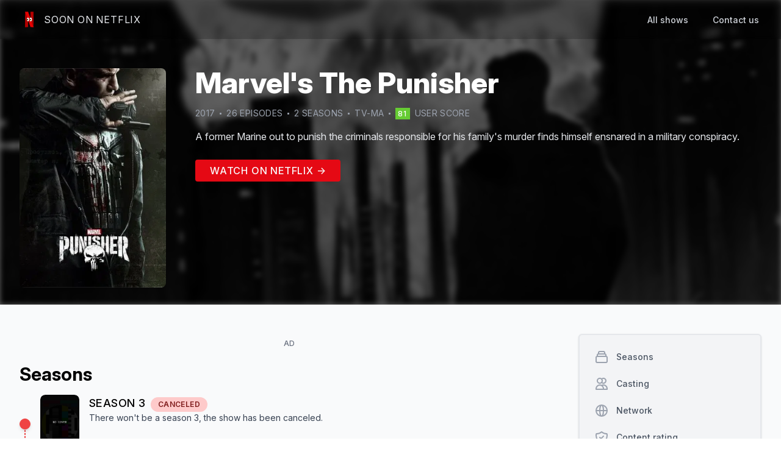

--- FILE ---
content_type: text/html; charset=utf-8
request_url: https://www.soononnetflix.com/show/23/marvels-the-punisher
body_size: 15636
content:
<!DOCTYPE html><html><head><meta name="viewport" content="width=device-width"/><meta charSet="utf-8"/><title>Season 3 of Marvel&#x27;s The Punisher - Soon On Netflix</title><meta name="title" content="Season 3 of Marvel&#x27;s The Punisher - Soon On Netflix"/><meta name="description" content="Find more informations about the season 3 of Marvel&#x27;s The Punisher - Soon On Netflix"/><link rel="canonical" href="https://www.soononnetflix.com/show/23/marvels-the-punisher"/><link rel="shortcut icon" type="image/x-icon" href="/logo/favico.gif"/><meta property="og:type" content="website"/><meta property="og:url" content="https://www.soononnetflix.com/show/23/marvels-the-punisher"/><meta property="og:title" content="Season 3 of Marvel&#x27;s The Punisher - Soon On Netflix"/><meta property="og:description" content="Find more informations about the season 3 of Marvel&#x27;s The Punisher - Soon On Netflix"/><meta property="og:image" content="https://soononnetflix.com/api/image/23"/><meta property="twitter:card" content="summary_large_image"/><meta property="twitter:url" content="https://www.soononnetflix.com/show/23/marvels-the-punisher"/><meta property="twitter:title" content="Season 3 of Marvel&#x27;s The Punisher - Soon On Netflix"/><meta property="twitter:description" content="Find more informations about the season 3 of Marvel&#x27;s The Punisher - Soon On Netflix"/><meta property="twitter:image" content="https://soononnetflix.com/api/image/23"/><meta name="twitter:site" content="@soononnetflix"/><script type="application/ld+json">{"@context":"http://schema.org","@type":"WebPage","breadcrumb":"Show > Marvel's The Punisher","mainEntity":{"headline":"Season 3 of Marvel's The Punisher - Soon On Netflix","description":"A former Marine out to punish the criminals responsible for his family's murder finds himself ensnared in a military conspiracy.","@type":"TVSeries","url":"https://www.soononnetflix.com/show/23/marvels-the-punisher","name":"Marvel's The Punisher","numberOfEpisodes":26,"numberOfSeasons":2,"thumbnailUrl":"https://soononnetflix.com/api/image/23","countryOfOrigin":"US","aggregateRating":{"@type":"AggregateRating","bestRating":"100","ratingValue":81.31,"reviewCount":2792},"containsSeason":[{"@type":"TVSeason","datePublished":"2017-11-17T00:00:00.000Z","name":"Season 1","numberOfEpisodes":13,"description":"A former Marine out to punish the criminals responsible for his family's murder finds himself ensnared in a military conspiracy."},{"@type":"TVSeason","datePublished":"2019-01-18T00:00:00.000Z","name":"Season 2","numberOfEpisodes":13,"description":"Frank strives to protect a teenager caught in a sinister conspiracy while doing whatever it takes -- and then some -- to end Russo once and for all."}],"actor":[{"@type":"Person","name":"Jon Bernthal","image":"https://image.tmdb.org/t/p/w138_and_h175_face/o0t6EVkJOrFAjESDilZUlf46IbQ.jpg"},{"@type":"Person","name":"Ben Barnes","image":"https://image.tmdb.org/t/p/w138_and_h175_face/k0tAM9XK0s4n0VQq1jX5cGf9uAa.jpg"},{"@type":"Person","name":"Amber Rose Revah","image":"https://image.tmdb.org/t/p/w138_and_h175_face/cThPovs1j59Vs5iejgLqUZRBchv.jpg"},{"@type":"Person","name":"Josh Stewart","image":"https://image.tmdb.org/t/p/w138_and_h175_face/prgoT9fq5Z2ZCGmC1rrSZkq4wH9.jpg"},{"@type":"Person","name":"Jason R. Moore","image":"https://image.tmdb.org/t/p/w138_and_h175_face/xDFEO0MdZEO9A8MM1OETazXCfEh.jpg"},{"@type":"Person","name":"Floriana Lima","image":"https://image.tmdb.org/t/p/w138_and_h175_face/hiHqJwjzz6fT9QeTz0rG7MgdnOX.jpg"},{"@type":"Person","name":"Giorgia Whigham","image":"https://image.tmdb.org/t/p/w138_and_h175_face/oCdKDRW1TFV4ahZRkHFTVNgXyLF.jpg"}]}}</script><meta name="next-head-count" content="19"/><script async="" src="https://www.googletagmanager.com/gtag/js?id=UA-141447371-1"></script><script>
            window.dataLayer = window.dataLayer || [];
            function gtag(){dataLayer.push(arguments);}
            gtag('js', new Date());
            gtag('config', 'UA-141447371-1', {
              page_path: window.location.pathname,
            });
          </script><link rel="preload" href="/_next/static/css/ef1a3a39012f40d0.css" as="style"/><link rel="stylesheet" href="/_next/static/css/ef1a3a39012f40d0.css" data-n-g=""/><link rel="preload" href="/_next/static/css/361e7b7ce229ef67.css" as="style"/><link rel="stylesheet" href="/_next/static/css/361e7b7ce229ef67.css" data-n-p=""/><noscript data-n-css=""></noscript><script defer="" nomodule="" src="/_next/static/chunks/polyfills-c67a75d1b6f99dc8.js"></script><script src="/_next/static/chunks/webpack-928b3c346634a011.js" defer=""></script><script src="/_next/static/chunks/framework-5f4595e5518b5600.js" defer=""></script><script src="/_next/static/chunks/main-23ac4c51199e1ad0.js" defer=""></script><script src="/_next/static/chunks/pages/_app-8f5e35848166b198.js" defer=""></script><script src="/_next/static/chunks/61-492db6ac4ec8349a.js" defer=""></script><script src="/_next/static/chunks/185-a7cce128a68d3bfc.js" defer=""></script><script src="/_next/static/chunks/pages/show/%5BsonId%5D/%5BshowName%5D-556df84a6aa90a65.js" defer=""></script><script src="/_next/static/wGiYowVTFcv-lntbtAz05/_buildManifest.js" defer=""></script><script src="/_next/static/wGiYowVTFcv-lntbtAz05/_ssgManifest.js" defer=""></script></head><body><div id="__next" data-reactroot=""><div><div class=" overflow-hidden relative" style="height:500px;background-color:hsla(0,0%,0%,.6)"><nav class="  border-gray-200 w-full absolute z-30" style="background-color:rgba(0, 0, 0, 0.2);backdrop-filter:blur(5px)"><div class="max-w-7xl mx-auto px-4 sm:px-6 lg:px-8"><div class="flex justify-between h-16"><div class="flex justify-between w-full"><div class="flex-shrink-0 flex items-center"><a class="group" href="/"><div class="flex items-center space-x-2"><img class="h-8 w-auto" src="/logo/logo-min.png" alt="SoonOnNetflix logo"/><div class="text-gray-200 group-hover:text-gray-400 uppercase tracking-wider duration-100">Soon On Netflix</div></div></a></div><div class="hidden sm:ml-6 sm:flex"><a class="false text-gray-300 hover:text-gray-500 hover:border-gray-500 inline-flex items-center px-1 pt-1 border-b-2 border-transparent text-sm font-medium leading-5 focus:outline-none focus:text-gray-700 focus:border-gray-300 transition duration-150 ease-in-out" href="/all">All shows</a><a class="ml-8 text-gray-300 hover:text-gray-500 hover:border-gray-500 inline-flex items-center px-1 pt-1 border-b-2 border-transparent text-sm font-medium leading-5 focus:outline-none focus:text-gray-700 focus:border-gray-300 transition duration-150 ease-in-out" href="mailto:contact@soononnetflix.com">Contact us</a></div></div><div class="-mr-2 flex items-center sm:hidden"><button class="text-gray-200 hover:text-gray-400 inline-flex items-center justify-center p-2 rounded-md focus:outline-none focus:bg-gray-100 focus:text-gray-500 transition duration-150 ease-in-out" aria-label="Main menu" aria-expanded="false"><svg class=" h-6 w-6" xmlns="http://www.w3.org/2000/svg" fill="none" viewBox="0 0 24 24" stroke="currentColor"><path stroke-linecap="round" stroke-linejoin="round" stroke-width="2" d="M4 6h16M4 12h16M4 18h16"></path></svg></button></div></div></div></nav><img width="780" height="439" loading="lazy" class="h-[500px] w-full absolute object-cover blur-sm z-[-1]" alt="Promotional cover of Marvel&#x27;s The Punisher" src="https://image.tmdb.org/t/p/w780/jBGjbSDRxOEudW9rmQbWDzJUKq9.jpg"/><div class=""><div class="undefined max-w-7xl mx-auto px-4 sm:px-6 lg:px-8"><div class="mt-20 md:flex md:mt-28 z-30"><div class="h-auto flex-grow-0 hidden md:block md:w-60"><img loading="lazy" width="300" height="450" class="w-full rounded-lg" alt="Banner of Marvel&#x27;s The Punisher" src="https://image.tmdb.org/t/p/w300/tM6xqRKXoloH9UchaJEyyRE9O1w.jpg"/></div><div class="w-full mt-4 md:mt-0 md:ml-12 md:w-1 flex-grow z-40"><div class="flex"><div class="h-auto flex-grow-0 w-20 md:hidden"><img loading="lazy" width="300" height="450" class="w-full rounded-lg" alt="Banner of Marvel&#x27;s The Punisher" src="https://image.tmdb.org/t/p/w300/tM6xqRKXoloH9UchaJEyyRE9O1w.jpg"/></div><h1 class="ml-4 md:ml-0 flex-grow w-1 md:w-full text-white font-extrabold text-2xl md:text-5xl">Marvel&#x27;s The Punisher</h1></div><div class="mt-4 flex items-center flex-wrap text-gray-400 uppercase text-xs md:text-sm tracking-wide"><div class="mr-2">2017</div><div class="mr-2 bg-gray-400 rounded" style="width:3px;height:3px"></div><div class="mr-2">26<!-- --> episode<!-- -->s</div><div class="mr-2 bg-gray-400 rounded" style="width:3px;height:3px"></div><div>2<!-- --> season<!-- -->s</div><div class="mx-2 hidden md:block bg-gray-400 rounded" style="width:3px;height:3px"></div><div class="hidden md:block">TV-MA</div><div class="mx-2 bg-gray-400 rounded" style="width:3px;height:3px"></div><a href="https://www.themoviedb.org/tv/67178" target="_blank" rel="noreferrer" class=""><span class="py-0.5 px-1 text-xs text-center tracking-widest font-medium text-white" style="background-color:#6c3">81</span><span class="ml-2">user score</span></a></div><div class="mt-4 text-gray-200 leading-relaxed text-sm md:text-base" style="overflow:hidden;text-overflow:ellipsis;display:-webkit-box;-webkit-line-clamp:4;-webkit-box-orient:vertical"><p>A former Marine out to punish the criminals responsible for his family&#x27;s murder finds himself ensnared in a military conspiracy.</p></div><div class="my-8"><a href="https://netflix.com/title/80117498" class="px-6 py-2 rounded tracking-wider uppercase text-gray-50 font-medium" target="blank" style="background-color:#e50914">Watch on Netflix →</a></div></div></div></div></div></div><div class="bg-gray-50 min-h-screen"><div class="py-4 lg:py-12 max-w-7xl mx-auto px-4 sm:px-6 lg:px-8"><div class="flex flex-col-reverse lg:flex-row lg:space-x-8"><div class=" mt-6 w-full lg:mt-0 lg:w-9/12"><div class="flex justify-center mt-2 mb-6"><div class="block md:hidden"><div class="block md:hidden flex justify-center"><div><div class="w-full text-center uppercase text-xs font-medium tracking-wide text-gray-500">AD</div><a href="http://bit.ly/CLIFNordVpn" target="_blank" rel="noreferrer nofollow" class="block" style="width:300px;height:250px"><img src="/static_a/a3.png" width="300" height="250"/></a></div></div><div class="adunitContainer"><div class="adBox"></div></div></div><div class="hidden md:block"><div class="hidden md:block flex justify-center"><div><div class="w-full text-center uppercase text-xs font-medium tracking-wide text-gray-500">AD</div><a href="http://bit.ly/CLIFNordVpn" target="_blank" rel="noreferrer nofollow" class="block" style="width:728px;height:90px"><img src="/static_a/a1.png" width="728" height="90"/></a></div></div><div class="adunitContainer"><div class="adBox"></div></div></div></div><div class="text-3xl font-bold" id="seasons">Season<!-- -->s</div><div class="flex flex-col mt-4"><div><div class="relative pb-4"><div class="absolute w-0.5 border border-red-500 border-dashed top-12 left-2" style="height:100%"></div><div class="relative flex items-center space-x-4"><div class="p-2 rounded-full border border-red-500 bg-red-500 shadow-md"></div><div class="flex items-start space-x-4"><div class="relative flex-shrink-0 overflow-hidden rounded-lg bg-gray-200" style="width:64px;height:96px"><img width="200" height="300" loading="lazy" class="absolute rounded-lg w-full h-full object-cover" src="/placeholder/cover.jpg" alt="Cover of the Season 3 of Marvel&#x27;s The Punisher"/></div><div class="flex flex-col justify-center"><div class="text-sm md:text-lg uppercase tracking-wide font-medium flex space-x-2 items-baseline"><h2>Season <!-- -->3<!-- --> </h2><span class="text-xs bg-red-200 text-red-900 font-semibold rounded-full px-3 py-1">canceled</span></div><p class="text-xs md:text-sm text-gray-700">There won&#x27;t be a season <!-- -->3<!-- -->, the show<!-- --> <!-- -->has been canceled<!-- -->.</p></div></div></div></div></div><div><div class="relative pb-4"><div class="absolute h-full w-0.5 bg-green-700 top-12 left-2"></div><div class="relative flex items-center space-x-4"><div class="p-2 rounded-full border border-green-500 bg-green-500 shadow-md"></div><div class="flex items-start space-x-4"><div class="relative flex-shrink-0 overflow-hidden rounded-lg bg-gray-200" style="width:64px;height:96px"><img width="200" height="300" loading="lazy" class="absolute rounded-lg w-full h-full object-cover" src="https://image.tmdb.org/t/p/w200/kMYg7RbRYjzv9xQbkSg70G7fIM3.jpg" alt="Cover of the Season 2 of Marvel&#x27;s The Punisher"/></div><div class=""><div class="flex space-x-2 items-baseline"><h2 class="text-sm md:text-lg uppercase tracking-wide font-medium">Season <!-- -->2</h2></div><div class="flex items-center flex-wrap text-gray-500 uppercase text-xs tracking-wide"><div class="mr-2">13<!-- --> episode<!-- -->s</div><div class="mr-2 bg-gray-400 rounded" style="width:3px;height:3px"></div><div class="">Jan 18, 2019</div></div><p class="mt-2 text-xs md:text-sm text-gray-700" style="overflow:hidden;text-overflow:ellipsis;display:-webkit-box;-webkit-line-clamp:2;-webkit-box-orient:vertical">Frank strives to protect a teenager caught in a sinister conspiracy while doing whatever it takes -- and then some -- to end Russo once and for all.</p></div></div></div></div></div><div><div class="relative pb-4"><div class="relative flex items-center space-x-4"><div class="p-2 rounded-full border border-green-500 bg-green-500 shadow-md"></div><div class="flex items-start space-x-4"><div class="relative flex-shrink-0 overflow-hidden rounded-lg bg-gray-200" style="width:64px;height:96px"><img width="200" height="300" loading="lazy" class="absolute rounded-lg w-full h-full object-cover" src="https://image.tmdb.org/t/p/w200/ngg9srI1F4op7bRHX33QJhls9zq.jpg" alt="Cover of the Season 1 of Marvel&#x27;s The Punisher"/></div><div class=""><div class="flex space-x-2 items-baseline"><h2 class="text-sm md:text-lg uppercase tracking-wide font-medium">Season <!-- -->1</h2></div><div class="flex items-center flex-wrap text-gray-500 uppercase text-xs tracking-wide"><div class="mr-2">13<!-- --> episode<!-- -->s</div><div class="mr-2 bg-gray-400 rounded" style="width:3px;height:3px"></div><div class="">Nov 17, 2017</div></div><p class="mt-2 text-xs md:text-sm text-gray-700" style="overflow:hidden;text-overflow:ellipsis;display:-webkit-box;-webkit-line-clamp:2;-webkit-box-orient:vertical">A former Marine out to punish the criminals responsible for his family&#x27;s murder finds himself ensnared in a military conspiracy.</p></div></div></div></div></div></div><div class="mt-8 text-3xl font-bold" id="casting">Casting</div><div class="grid relative grid-cols-2 md:grid-cols-5 gap-4 overflow-hidden mt-4" style="height:325px"><div class="relative overflow-hidden w-full rounded group" style="padding-top:150%"><img loading="lazy" src="https://image.tmdb.org/t/p/w185/o0t6EVkJOrFAjESDilZUlf46IbQ.jpg" class="absolute object-cover w-full h-full top-0 " alt="Profile picture of Jon Bernthal who plays Frank Castle / Punisher"/><div class="px-4 py-2 absolute flex flex-col justify-end w-full bottom-0 h-24 bg-gradient-to-t from-black rounded-t-xl to-transparent group-hover:py-4 duration-150 ease-in-out"><div class="text-white font-medium ">Jon Bernthal</div><div class="text-gray-200 italic font-light text-xs">Frank Castle / Punisher</div></div></div><div class="relative overflow-hidden w-full rounded group" style="padding-top:150%"><img loading="lazy" src="https://image.tmdb.org/t/p/w185/k0tAM9XK0s4n0VQq1jX5cGf9uAa.jpg" class="absolute object-cover w-full h-full top-0 " alt="Profile picture of Ben Barnes who plays Billy Russo"/><div class="px-4 py-2 absolute flex flex-col justify-end w-full bottom-0 h-24 bg-gradient-to-t from-black rounded-t-xl to-transparent group-hover:py-4 duration-150 ease-in-out"><div class="text-white font-medium ">Ben Barnes</div><div class="text-gray-200 italic font-light text-xs">Billy Russo</div></div></div><div class="relative overflow-hidden w-full rounded group" style="padding-top:150%"><img loading="lazy" src="https://image.tmdb.org/t/p/w185/cThPovs1j59Vs5iejgLqUZRBchv.jpg" class="absolute object-cover w-full h-full top-0 " alt="Profile picture of Amber Rose Revah who plays Dinah Madani"/><div class="px-4 py-2 absolute flex flex-col justify-end w-full bottom-0 h-24 bg-gradient-to-t from-black rounded-t-xl to-transparent group-hover:py-4 duration-150 ease-in-out"><div class="text-white font-medium ">Amber Rose Revah</div><div class="text-gray-200 italic font-light text-xs">Dinah Madani</div></div></div><div class="relative overflow-hidden w-full rounded group" style="padding-top:150%"><img loading="lazy" src="https://image.tmdb.org/t/p/w185/prgoT9fq5Z2ZCGmC1rrSZkq4wH9.jpg" class="absolute object-cover w-full h-full top-0 " alt="Profile picture of Josh Stewart who plays John Pilgrim"/><div class="px-4 py-2 absolute flex flex-col justify-end w-full bottom-0 h-24 bg-gradient-to-t from-black rounded-t-xl to-transparent group-hover:py-4 duration-150 ease-in-out"><div class="text-white font-medium ">Josh Stewart</div><div class="text-gray-200 italic font-light text-xs">John Pilgrim</div></div></div><div class="relative overflow-hidden w-full rounded group" style="padding-top:150%"><img loading="lazy" src="https://image.tmdb.org/t/p/w185/xDFEO0MdZEO9A8MM1OETazXCfEh.jpg" class="absolute object-cover w-full h-full top-0 " alt="Profile picture of Jason R. Moore who plays Curtis Hoyle"/><div class="px-4 py-2 absolute flex flex-col justify-end w-full bottom-0 h-24 bg-gradient-to-t from-black rounded-t-xl to-transparent group-hover:py-4 duration-150 ease-in-out"><div class="text-white font-medium ">Jason R. Moore</div><div class="text-gray-200 italic font-light text-xs">Curtis Hoyle</div></div></div><div class="relative overflow-hidden w-full rounded group" style="padding-top:150%"><img loading="lazy" src="https://image.tmdb.org/t/p/w185/hiHqJwjzz6fT9QeTz0rG7MgdnOX.jpg" class="absolute object-cover w-full h-full top-0 " alt="Profile picture of Floriana Lima who plays Dr. Krista Dumont"/><div class="px-4 py-2 absolute flex flex-col justify-end w-full bottom-0 h-24 bg-gradient-to-t from-black rounded-t-xl to-transparent group-hover:py-4 duration-150 ease-in-out"><div class="text-white font-medium ">Floriana Lima</div><div class="text-gray-200 italic font-light text-xs">Dr. Krista Dumont</div></div></div><div class="relative overflow-hidden w-full rounded group" style="padding-top:150%"><img loading="lazy" src="https://image.tmdb.org/t/p/w185/oCdKDRW1TFV4ahZRkHFTVNgXyLF.jpg" class="absolute object-cover w-full h-full top-0 " alt="Profile picture of Giorgia Whigham who plays Amy Bendix"/><div class="px-4 py-2 absolute flex flex-col justify-end w-full bottom-0 h-24 bg-gradient-to-t from-black rounded-t-xl to-transparent group-hover:py-4 duration-150 ease-in-out"><div class="text-white font-medium ">Giorgia Whigham</div><div class="text-gray-200 italic font-light text-xs">Amy Bendix</div></div></div><div class="absolute w-full h-24 bottom-0 from-gray-50 to-transparent bg-gradient-to-t "></div><div class="absolute bottom-2 w-full flex justify-center"><button class="px-4 py-2 rounded-full bg-gray-300 text-gray-700 border-2 border-gray-400 shadow">Show more</button></div></div><div class="mt-8 text-3xl font-bold" id="network">Network</div><div class="mt-4 flex flex-wrap "><div><div class="bg-white border border-gray-200 rounded px-4 py-2 shadow mr-2 mb-2"><img src="https://image.tmdb.org/t/p/w92/wwemzKWzjKYJFfCeiB57q3r4Bcm.png" alt="Logo of Netflix" class="h-6"/></div></div></div><div class="mt-8 text-3xl font-bold" id="rating">Content rating</div><div class="mt-4 flex flex-wrap"><div class="mb-2 mr-2 bg-white border border-gray-200 rounded px-4 py-2 shadow space-x-2"><span class="fi fi-us rounded-sm"></span><span class="uppercase font-semibold tracking-wider text-gray-600">TV-MA</span></div><div class="mb-2 mr-2 bg-white border border-gray-200 rounded px-4 py-2 shadow space-x-2"><span class="fi fi-ca rounded-sm"></span><span class="uppercase font-semibold tracking-wider text-gray-600">14+</span></div><div class="mb-2 mr-2 bg-white border border-gray-200 rounded px-4 py-2 shadow space-x-2"><span class="fi fi-au rounded-sm"></span><span class="uppercase font-semibold tracking-wider text-gray-600">MA15+</span></div><div class="mb-2 mr-2 bg-white border border-gray-200 rounded px-4 py-2 shadow space-x-2"><span class="fi fi-ru rounded-sm"></span><span class="uppercase font-semibold tracking-wider text-gray-600">18+</span></div><div class="mb-2 mr-2 bg-white border border-gray-200 rounded px-4 py-2 shadow space-x-2"><span class="fi fi-de rounded-sm"></span><span class="uppercase font-semibold tracking-wider text-gray-600">18</span></div><div class="mb-2 mr-2 bg-white border border-gray-200 rounded px-4 py-2 shadow space-x-2"><span class="fi fi-kr rounded-sm"></span><span class="uppercase font-semibold tracking-wider text-gray-600">19</span></div><div class="mb-2 mr-2 bg-white border border-gray-200 rounded px-4 py-2 shadow space-x-2"><span class="fi fi-gb rounded-sm"></span><span class="uppercase font-semibold tracking-wider text-gray-600">18</span></div><div class="mb-2 mr-2 bg-white border border-gray-200 rounded px-4 py-2 shadow space-x-2"><span class="fi fi-br rounded-sm"></span><span class="uppercase font-semibold tracking-wider text-gray-600">18</span></div><div class="mb-2 mr-2 bg-white border border-gray-200 rounded px-4 py-2 shadow space-x-2"><span class="fi fi-nl rounded-sm"></span><span class="uppercase font-semibold tracking-wider text-gray-600">16</span></div><div class="mb-2 mr-2 bg-white border border-gray-200 rounded px-4 py-2 shadow space-x-2"><span class="fi fi-es rounded-sm"></span><span class="uppercase font-semibold tracking-wider text-gray-600">16</span></div><div class="mb-2 mr-2 bg-white border border-gray-200 rounded px-4 py-2 shadow space-x-2"><span class="fi fi-sg rounded-sm"></span><span class="uppercase font-semibold tracking-wider text-gray-600">M18</span></div><div class="mb-2 mr-2 bg-white border border-gray-200 rounded px-4 py-2 shadow space-x-2"><span class="fi fi-it rounded-sm"></span><span class="uppercase font-semibold tracking-wider text-gray-600">VM18</span></div><div class="mb-2 mr-2 bg-white border border-gray-200 rounded px-4 py-2 shadow space-x-2"><span class="fi fi-ar rounded-sm"></span><span class="uppercase font-semibold tracking-wider text-gray-600">SAM 16</span></div><div class="mb-2 mr-2 bg-white border border-gray-200 rounded px-4 py-2 shadow space-x-2"><span class="fi fi-fr rounded-sm"></span><span class="uppercase font-semibold tracking-wider text-gray-600">16</span></div><div class="mb-2 mr-2 bg-white border border-gray-200 rounded px-4 py-2 shadow space-x-2"><span class="fi fi-gr rounded-sm"></span><span class="uppercase font-semibold tracking-wider text-gray-600">16</span></div><div class="mb-2 mr-2 bg-white border border-gray-200 rounded px-4 py-2 shadow space-x-2"><span class="fi fi-in rounded-sm"></span><span class="uppercase font-semibold tracking-wider text-gray-600">A</span></div><div class="mb-2 mr-2 bg-white border border-gray-200 rounded px-4 py-2 shadow space-x-2"><span class="fi fi-my rounded-sm"></span><span class="uppercase font-semibold tracking-wider text-gray-600">18</span></div><div class="mb-2 mr-2 bg-white border border-gray-200 rounded px-4 py-2 shadow space-x-2"><span class="fi fi-pl rounded-sm"></span><span class="uppercase font-semibold tracking-wider text-gray-600">16</span></div><div class="mb-2 mr-2 bg-white border border-gray-200 rounded px-4 py-2 shadow space-x-2"><span class="fi fi-za rounded-sm"></span><span class="uppercase font-semibold tracking-wider text-gray-600">18</span></div><div class="mb-2 mr-2 bg-white border border-gray-200 rounded px-4 py-2 shadow space-x-2"><span class="fi fi-th rounded-sm"></span><span class="uppercase font-semibold tracking-wider text-gray-600">น 18+</span></div><div class="mb-2 mr-2 bg-white border border-gray-200 rounded px-4 py-2 shadow space-x-2"><span class="fi fi-tr rounded-sm"></span><span class="uppercase font-semibold tracking-wider text-gray-600">18+</span></div><div class="mb-2 mr-2 bg-white border border-gray-200 rounded px-4 py-2 shadow space-x-2"><span class="fi fi-fr rounded-sm"></span><span class="uppercase font-semibold tracking-wider text-gray-600">18</span></div><div class="mb-2 mr-2 bg-white border border-gray-200 rounded px-4 py-2 shadow space-x-2"><span class="fi fi-es rounded-sm"></span><span class="uppercase font-semibold tracking-wider text-gray-600">18</span></div><div class="mb-2 mr-2 bg-white border border-gray-200 rounded px-4 py-2 shadow space-x-2"><span class="fi fi-at rounded-sm"></span><span class="uppercase font-semibold tracking-wider text-gray-600">16</span></div><div class="mb-2 mr-2 bg-white border border-gray-200 rounded px-4 py-2 shadow space-x-2"><span class="fi fi-ie rounded-sm"></span><span class="uppercase font-semibold tracking-wider text-gray-600">18</span></div><div class="mb-2 mr-2 bg-white border border-gray-200 rounded px-4 py-2 shadow space-x-2"><span class="fi fi-ch rounded-sm"></span><span class="uppercase font-semibold tracking-wider text-gray-600">18</span></div><div class="mb-2 mr-2 bg-white border border-gray-200 rounded px-4 py-2 shadow space-x-2"><span class="fi fi-pl rounded-sm"></span><span class="uppercase font-semibold tracking-wider text-gray-600">18</span></div><div class="mb-2 mr-2 bg-white border border-gray-200 rounded px-4 py-2 shadow space-x-2"><span class="fi fi-ro rounded-sm"></span><span class="uppercase font-semibold tracking-wider text-gray-600">18</span></div><div class="mb-2 mr-2 bg-white border border-gray-200 rounded px-4 py-2 shadow space-x-2"><span class="fi fi-dk rounded-sm"></span><span class="uppercase font-semibold tracking-wider text-gray-600">15</span></div><div class="mb-2 mr-2 bg-white border border-gray-200 rounded px-4 py-2 shadow space-x-2"><span class="fi fi-fi rounded-sm"></span><span class="uppercase font-semibold tracking-wider text-gray-600">K18</span></div><div class="mb-2 mr-2 bg-white border border-gray-200 rounded px-4 py-2 shadow space-x-2"><span class="fi fi-mx rounded-sm"></span><span class="uppercase font-semibold tracking-wider text-gray-600">B-15</span></div></div><div class="mt-8 text-3xl font-bold" id="similar">Similar tv shows</div><div class="mt-4 relative "><div class="flex flex-no-wrap space-x-4 overflow-x-auto pb-6 px-2"><div class="flex-none w-11/12 md:w-7/12 lg:w-5/12"><a href="/show/48/arrow"><div class="rounded overflow-hidden shadow-lg bg-white relative"><div class="flex space-beetwen items-start absolute z-20"><div class="bg-red-300 text-red-900 opacity-75 px-2 py-1 rounded-full mt-2 ml-2 uppercase">Ended</div><div class="bg-blue-300 text-blue-900 text-xs opacity-75 px-2 py-1 rounded-full mt-2 ml-2 uppercase">9<!-- --> Season<!-- -->s</div></div><div class="w-full relative overflow-hidden rounded-t bg-gray-200" style="padding-bottom:60%"><img loading="lazy" width="780" height="439" src="https://image.tmdb.org/t/p/w780/vNnLAKmoczRlNarxyGrrw0KSOeX.jpg" class="absolute rounded-t h-full object-cover z-10 w-fill" alt="Banner of Arrow"/><div class="absolute rounded-t w-full h-full bg-gray-400 animate-pulse"></div></div><div class="flex"><div class="relative z-20 rounded shadow-lg bg-gray-200 ml-2 -mt-24 flex-shrink-0" style="width:6.5rem;height:9.5rem"><img loading="lazy" class="absolute z-20 rounded w-full h-full object-cover" width="200" height="300" src="https://image.tmdb.org/t/p/w200/u8ZHFj1jC384JEkTt3vNg1DfWEb.jpg" alt="Cover of Arrow"/><div class="absolute rounded w-full h-full bg-gray-400 animate-pulse"></div></div><div class="w-full font-bold text-xl ml-2 mt-2 flex-grow" style="overflow:hidden;text-overflow:ellipsis;display:-webkit-box;-webkit-line-clamp:2;-webkit-box-orient:vertical">Arrow</div></div><div class="px-6 py-4 pb-0"><p class="text-gray-700 text-base" style="overflow:hidden;text-overflow:ellipsis;display:-webkit-box;-webkit-line-clamp:4;-webkit-box-orient:vertical">Spoiled billionaire playboy Oliver Queen is missing and presumed dead when his yacht is lost at sea. He returns five years later a changed man, determined to clean up the city as a hooded vigilante armed with a bow.</p></div><div class="px-6 py-4 "><span class="inline-block bg-gray-200 rounded-full px-3 py-1 text-sm font-semibold text-gray-700 mr-2 mt-2">Crime</span><span class="inline-block bg-gray-200 rounded-full px-3 py-1 text-sm font-semibold text-gray-700 mr-2 mt-2">Drama</span><span class="inline-block bg-gray-200 rounded-full px-3 py-1 text-sm font-semibold text-gray-700 mr-2 mt-2">Action &amp; Adventure</span></div></div></a></div><div class="flex-none w-11/12 md:w-7/12 lg:w-5/12"><a href="/show/120/marvels-the-defenders"><div class="rounded overflow-hidden shadow-lg bg-white relative"><div class="flex space-beetwen items-start absolute z-20"><div class="bg-red-300 text-red-900 opacity-75 px-2 py-1 rounded-full mt-2 ml-2 uppercase">Ended</div><div class="bg-blue-300 text-blue-900 text-xs opacity-75 px-2 py-1 rounded-full mt-2 ml-2 uppercase">1<!-- --> Season</div></div><div class="w-full relative overflow-hidden rounded-t bg-gray-200" style="padding-bottom:60%"><img loading="lazy" width="780" height="439" src="https://image.tmdb.org/t/p/w780/72jj9y2Ejeub0mycZvkrPfT59sW.jpg" class="absolute rounded-t h-full object-cover z-10 w-fill" alt="Banner of Marvel&#x27;s The Defenders"/><div class="absolute rounded-t w-full h-full bg-gray-400 animate-pulse"></div></div><div class="flex"><div class="relative z-20 rounded shadow-lg bg-gray-200 ml-2 -mt-24 flex-shrink-0" style="width:6.5rem;height:9.5rem"><img loading="lazy" class="absolute z-20 rounded w-full h-full object-cover" width="200" height="300" src="https://image.tmdb.org/t/p/w200/49XzINhH4LFsgz7cx6TOPcHUJUL.jpg" alt="Cover of Marvel&#x27;s The Defenders"/><div class="absolute rounded w-full h-full bg-gray-400 animate-pulse"></div></div><div class="w-full font-bold text-xl ml-2 mt-2 flex-grow" style="overflow:hidden;text-overflow:ellipsis;display:-webkit-box;-webkit-line-clamp:2;-webkit-box-orient:vertical">Marvel&#x27;s The Defenders</div></div><div class="px-6 py-4 pb-0"><p class="text-gray-700 text-base" style="overflow:hidden;text-overflow:ellipsis;display:-webkit-box;-webkit-line-clamp:4;-webkit-box-orient:vertical">Daredevil, Jessica Jones, Luke Cage and Iron Fist join forces to take on common enemies as a sinister conspiracy threatens New York City.</p></div><div class="px-6 py-4 "><span class="inline-block bg-gray-200 rounded-full px-3 py-1 text-sm font-semibold text-gray-700 mr-2 mt-2">Sci-Fi &amp; Fantasy</span><span class="inline-block bg-gray-200 rounded-full px-3 py-1 text-sm font-semibold text-gray-700 mr-2 mt-2">Action &amp; Adventure</span><span class="inline-block bg-gray-200 rounded-full px-3 py-1 text-sm font-semibold text-gray-700 mr-2 mt-2">Crime</span></div></div></a></div><div class="flex-none w-11/12 md:w-7/12 lg:w-5/12"><a href="/show/1650/mech-cadets"><div class="rounded overflow-hidden shadow-lg bg-white relative"><div class="flex space-beetwen items-start absolute z-20"><div class="bg-orange-300 text-orange-900 opacity-75 px-2 py-1 rounded-full mt-2 ml-2 uppercase">No info</div><div class="bg-blue-300 text-blue-900 text-xs opacity-75 px-2 py-1 rounded-full mt-2 ml-2 uppercase">1<!-- --> Season</div></div><div class="w-full relative overflow-hidden rounded-t bg-gray-200" style="padding-bottom:60%"><img loading="lazy" width="780" height="439" src="https://image.tmdb.org/t/p/w780/84lySbHm7IBQ1L9eIDTQKFWxo8m.jpg" class="absolute rounded-t h-full object-cover z-10 w-fill" alt="Banner of Mech Cadets"/><div class="absolute rounded-t w-full h-full bg-gray-400 animate-pulse"></div></div><div class="flex"><div class="relative z-20 rounded shadow-lg bg-gray-200 ml-2 -mt-24 flex-shrink-0" style="width:6.5rem;height:9.5rem"><img loading="lazy" class="absolute z-20 rounded w-full h-full object-cover" width="200" height="300" src="https://image.tmdb.org/t/p/w200/5awFqxnqJHQD0TQCasf8VjAWqTb.jpg" alt="Cover of Mech Cadets"/><div class="absolute rounded w-full h-full bg-gray-400 animate-pulse"></div></div><div class="w-full font-bold text-xl ml-2 mt-2 flex-grow" style="overflow:hidden;text-overflow:ellipsis;display:-webkit-box;-webkit-line-clamp:2;-webkit-box-orient:vertical">Mech Cadets</div></div><div class="px-6 py-4 pb-0"><p class="text-gray-700 text-base" style="overflow:hidden;text-overflow:ellipsis;display:-webkit-box;-webkit-line-clamp:4;-webkit-box-orient:vertical">An underdog teen joins a group of young Cadets who&#x27;ve been chosen to bond with Robo Mechs from space and defend Earth against alien invaders.</p></div><div class="px-6 py-4 "><span class="inline-block bg-gray-200 rounded-full px-3 py-1 text-sm font-semibold text-gray-700 mr-2 mt-2">Action &amp; Adventure</span><span class="inline-block bg-gray-200 rounded-full px-3 py-1 text-sm font-semibold text-gray-700 mr-2 mt-2">Animation</span><span class="inline-block bg-gray-200 rounded-full px-3 py-1 text-sm font-semibold text-gray-700 mr-2 mt-2">Family</span></div></div></a></div><div class="flex-none w-11/12 md:w-7/12 lg:w-5/12"><a href="/show/2097/ast%C3%A9rix--ob%C3%A9lix-:-le-combat-des-chefs"><div class="rounded overflow-hidden shadow-lg bg-white relative"><div class="flex space-beetwen items-start absolute z-20"><div class="bg-red-300 text-red-900 opacity-75 px-2 py-1 rounded-full mt-2 ml-2 uppercase">Ended</div><div class="bg-blue-300 text-blue-900 text-xs opacity-75 px-2 py-1 rounded-full mt-2 ml-2 uppercase">1<!-- --> Season</div></div><div class="w-full relative overflow-hidden rounded-t bg-gray-200" style="padding-bottom:60%"><img loading="lazy" width="780" height="439" src="https://image.tmdb.org/t/p/w780/rLUC7hOsXtYCg1DfUIVpnes4VJX.jpg" class="absolute rounded-t h-full object-cover z-10 w-fill" alt="Banner of Asterix &amp; Obelix: The Big Fight"/><div class="absolute rounded-t w-full h-full bg-gray-400 animate-pulse"></div></div><div class="flex"><div class="relative z-20 rounded shadow-lg bg-gray-200 ml-2 -mt-24 flex-shrink-0" style="width:6.5rem;height:9.5rem"><img loading="lazy" class="absolute z-20 rounded w-full h-full object-cover" width="200" height="300" src="https://image.tmdb.org/t/p/w200/yiBvCHwN3zFBTENZrkhMqy3BClO.jpg" alt="Cover of Asterix &amp; Obelix: The Big Fight"/><div class="absolute rounded w-full h-full bg-gray-400 animate-pulse"></div></div><div class="w-full font-bold text-xl ml-2 mt-2 flex-grow" style="overflow:hidden;text-overflow:ellipsis;display:-webkit-box;-webkit-line-clamp:2;-webkit-box-orient:vertical">Asterix &amp; Obelix: The Big Fight</div></div><div class="px-6 py-4 pb-0"><p class="text-gray-700 text-base" style="overflow:hidden;text-overflow:ellipsis;display:-webkit-box;-webkit-line-clamp:4;-webkit-box-orient:vertical">When their druid forgets how to prepare the magic potion, Asterix and Obelix must defend the village as Caesar plots to use a Gallic law against them.</p></div><div class="px-6 py-4 "><span class="inline-block bg-gray-200 rounded-full px-3 py-1 text-sm font-semibold text-gray-700 mr-2 mt-2">Animation</span><span class="inline-block bg-gray-200 rounded-full px-3 py-1 text-sm font-semibold text-gray-700 mr-2 mt-2">Action &amp; Adventure</span><span class="inline-block bg-gray-200 rounded-full px-3 py-1 text-sm font-semibold text-gray-700 mr-2 mt-2">Comedy</span><span class="inline-block bg-gray-200 rounded-full px-3 py-1 text-sm font-semibold text-gray-700 mr-2 mt-2">Kids</span><span class="inline-block bg-gray-200 rounded-full px-3 py-1 text-sm font-semibold text-gray-700 mr-2 mt-2">Sci-Fi &amp; Fantasy</span></div></div></a></div></div><div class="hidden md:absolute right-0 top-0 h-full w-24 from-transparent to-gray-50 bg-gradient-to-r"></div></div><div class="flex justify-center mt-6 mb-6"><div class="block md:hidden"><div class="block md:hidden flex justify-center"><div><div class="w-full text-center uppercase text-xs font-medium tracking-wide text-gray-500">AD</div><a href="http://bit.ly/CLIFNordVpn" target="_blank" rel="noreferrer nofollow" class="block" style="width:300px;height:250px"><img src="/static_a/a3.png" width="300" height="250"/></a></div></div><div class="adunitContainer"><div class="adBox"></div></div></div><div class="hidden md:block"><div class="hidden md:block flex justify-center"><div><div class="w-full text-center uppercase text-xs font-medium tracking-wide text-gray-500">AD</div><a href="https://amzn.to/3GcsQ8R" target="_blank" rel="noreferrer nofollow" class="block" style="width:728px;height:90px"><img src="/static_a/a7.jpg" width="728" height="90"/></a></div></div><div class="adunitContainer"><div class="adBox"></div></div></div></div></div><div class=" w-full lg:w-3/12"><div class="lg:sticky lg:top-4"><nav class="bg-gray-100 z-50 border-2 w-full overflow-x-auto border-gray-200 shadow px-4 py-2 rounded-md flex flex-row items-center lg:items-start lg:flex-col lg:sticky lg:top-4 lg:p-4"><a href="#seasons" class="false lg:w-full text-gray-600 rounded-md hover:text-gray-900 hover:bg-gray-50 group flex items-center px-3 py-2 text-sm leading-5 font-medium  focus:outline-none focus:text-gray-900 focus:bg-gray-200 transition ease-in-out duration-150"><svg class="flex-shrink-0 -ml-1 mr-3 h-6 w-6 text-gray-400 group-focus:text-gray-500 transition ease-in-out duration-150" xmlns="http://www.w3.org/2000/svg" fill="none" viewBox="0 0 24 24" stroke="currentColor"><path stroke-linecap="round" stroke-linejoin="round" stroke-width="2" d="M19 11H5m14 0a2 2 0 012 2v6a2 2 0 01-2 2H5a2 2 0 01-2-2v-6a2 2 0 012-2m14 0V9a2 2 0 00-2-2M5 11V9a2 2 0 012-2m0 0V5a2 2 0 012-2h6a2 2 0 012 2v2M7 7h10"></path></svg><span class="truncate">Seasons</span></a><a href="#casting" class="mt-0 lg:mt-1 lg:w-full text-gray-600 rounded-md hover:text-gray-900 hover:bg-gray-50 group flex items-center px-3 py-2 text-sm leading-5 font-medium  focus:outline-none focus:text-gray-900 focus:bg-gray-200 transition ease-in-out duration-150"><svg class="flex-shrink-0 -ml-1 mr-3 h-6 w-6 text-gray-400 group-focus:text-gray-500 transition ease-in-out duration-150" xmlns="http://www.w3.org/2000/svg" fill="none" viewBox="0 0 24 24" stroke="currentColor"><path stroke-linecap="round" stroke-linejoin="round" stroke-width="2" d="M12 4.354a4 4 0 110 5.292M15 21H3v-1a6 6 0 0112 0v1zm0 0h6v-1a6 6 0 00-9-5.197M13 7a4 4 0 11-8 0 4 4 0 018 0z"></path></svg><span class="truncate">Casting</span></a><a href="#network" class="mt-0 lg:mt-1 lg:w-full text-gray-600 rounded-md hover:text-gray-900 hover:bg-gray-50 group flex items-center px-3 py-2 text-sm leading-5 font-medium  focus:outline-none focus:text-gray-900 focus:bg-gray-200 transition ease-in-out duration-150"><svg class="flex-shrink-0 -ml-1 mr-3 h-6 w-6 text-gray-400 group-focus:text-gray-500 transition ease-in-out duration-150" xmlns="http://www.w3.org/2000/svg" fill="none" viewBox="0 0 24 24" stroke="currentColor"><path stroke-linecap="round" stroke-linejoin="round" stroke-width="2" d="M21 12a9 9 0 01-9 9m9-9a9 9 0 00-9-9m9 9H3m9 9a9 9 0 01-9-9m9 9c1.657 0 3-4.03 3-9s-1.343-9-3-9m0 18c-1.657 0-3-4.03-3-9s1.343-9 3-9m-9 9a9 9 0 019-9"></path></svg><span class="truncate">Network</span></a><a href="#rating" class="mt-0 lg:mt-1 lg:w-full text-gray-600 rounded-md hover:text-gray-900 hover:bg-gray-50 group flex items-center px-3 py-2 text-sm leading-5 font-medium  focus:outline-none focus:text-gray-900 focus:bg-gray-200 transition ease-in-out duration-150"><svg class="flex-shrink-0 -ml-1 mr-3 h-6 w-6 text-gray-400 group-focus:text-gray-500 transition ease-in-out duration-150" xmlns="http://www.w3.org/2000/svg" fill="none" viewBox="0 0 24 24" stroke="currentColor"><path stroke-linecap="round" stroke-linejoin="round" stroke-width="2" d="M9 12l2 2 4-4m5.618-4.016A11.955 11.955 0 0112 2.944a11.955 11.955 0 01-8.618 3.04A12.02 12.02 0 003 9c0 5.591 3.824 10.29 9 11.622 5.176-1.332 9-6.03 9-11.622 0-1.042-.133-2.052-.382-3.016z"></path></svg><span class="truncate">Content rating</span></a><a href="#similar" class="mt-0 lg:mt-1 lg:w-full text-gray-600 rounded-md hover:text-gray-900 hover:bg-gray-50 group flex items-center px-3 py-2 text-sm leading-5 font-medium  focus:outline-none focus:text-gray-900 focus:bg-gray-200 transition ease-in-out duration-150"><svg class="flex-shrink-0 -ml-1 mr-3 h-6 w-6 text-gray-400 group-focus:text-gray-500 transition ease-in-out duration-150" xmlns="http://www.w3.org/2000/svg" fill="none" viewBox="0 0 24 24" stroke="currentColor"><path stroke-linecap="round" stroke-linejoin="round" stroke-width="2" d="M5 3v4M3 5h4M6 17v4m-2-2h4m5-16l2.286 6.857L21 12l-5.714 2.143L13 21l-2.286-6.857L5 12l5.714-2.143L13 3z"></path></svg><span class="truncate">Similar tv shows</span></a><hr class="hidden lg:block lg:mt-2 border rounded w-full" style="border-color:#d2d6dc"/><div class="block lg:hidden h-8 w-1 border-l mx-2" style="border-color:#d2d6dc"></div><a href="https://www.themoviedb.org/tv/67178/edit" target="_blank" rel="noreferrer" class="mt-0 lg:mt-1 lg:w-full text-gray-600 rounded-md hover:text-gray-900 hover:bg-gray-50 group flex items-center px-3 py-2 text-sm leading-5 font-medium  focus:outline-none focus:text-gray-900 focus:bg-gray-200 transition ease-in-out duration-150"><svg class="flex-shrink-0 -ml-1 mr-3 h-6 w-6 text-gray-400 group-focus:text-gray-500 transition ease-in-out duration-150" xmlns="http://www.w3.org/2000/svg" fill="none" viewBox="0 0 24 24" stroke="currentColor"><path stroke-linecap="round" stroke-linejoin="round" stroke-width="2" d="M15.232 5.232l3.536 3.536m-2.036-5.036a2.5 2.5 0 113.536 3.536L6.5 21.036H3v-3.572L16.732 3.732z"></path></svg><span class="truncate">Improve this page</span></a></nav><div class="flex mt-4 justify-center"><div class="flex justify-start"><div class="hidden md:block"><div class="hidden md:block flex justify-center"><div><div class="w-full text-center uppercase text-xs font-medium tracking-wide text-gray-500">AD</div><a href="https://amzn.to/3ly8bUS" target="_blank" rel="noreferrer nofollow" class="block" style="width:300px;height:250px"><img src="/static_a/a4.jpg" width="300" height="250"/></a></div></div><div class="adunitContainer"><div class="adBox"></div></div></div></div></div></div></div></div></div></div><footer class=" bg-white border-t-2 border-gray-200"><div class="max-w-screen-xl mx-auto py-12 px-4 overflow-hidden space-y-8 sm:px-6 lg:px-8"><nav class="-mx-5 -my-2 flex flex-wrap justify-center"><div class="px-5 py-2"><a class="text-base leading-6 text-gray-500 hover:text-gray-900" href="/">Home</a></div><div class="px-5 py-2"><a class="text-base leading-6 text-gray-500 hover:text-gray-900" href="/all">All shows</a></div><div class="px-5 py-2"><a class="text-base leading-6 text-gray-500 hover:text-gray-900" href="mailto:contact@soononnetflix.com">Contact us</a></div></nav><div class="mt-8 justify-center text-gray-500 flex items-center flex-wrap space-x-2"><div>This website is possible thanks to </div><a href="https://www.themoviedb.org/" target="_blank" rel="noreferrer"><img class="h-4" width="124" height="16" alt="Logo of The Movie Database (TMDb)" src="/logo/tmdb.svg"/></a></div><p class="font-light text-center text-xs text-gray-400">All names, logos, images, and brands are property of their respective owners. We are not affiliated, associated, authorized, endorsed by, or in any way officially connected with Netflix, or any of its subsidiaries or its affiliates. The official Netflix website can be found at www.netflix.com. The name “Netflix” as well as related names, marks, emblems and images are registered trademarks of Netflix.</p><p class="mt-4 text-center text-base leading-6 text-gray-400">© <!-- -->2026<!-- --> SoonOnNetflix. All rights reserved.</p><div class="mt-4 text-center text-xs uppercase tracking-wider font-light text-gray-300 font-mono">debug: <!-- -->67178</div></div></footer></div> </div><script id="__NEXT_DATA__" type="application/json">{"props":{"pageProps":{"serieData":{"originalName":{"name":"Marvel's The Punisher","language":"en"},"status":{"type":"CANCELED"},"vote":{"average":8.131,"total":2792},"media":{"cover":"/tM6xqRKXoloH9UchaJEyyRE9O1w.jpg","banner":"/jBGjbSDRxOEudW9rmQbWDzJUKq9.jpg"},"social":{"facebook":"MarvelsPunisher","instagram":"thepunisher","twitter":"ThePunisher"},"allId":{"netflix":80117498,"tmdb":67178,"imdb":"tt5675620","tvdb":331980},"_id":"5f981b0ea8c2570011840689","similarTo":[{"originalName":{"name":"Arrow","language":"en"},"status":{"type":"ENDED"},"vote":{"average":6.826,"total":6088},"media":{"cover":"/u8ZHFj1jC384JEkTt3vNg1DfWEb.jpg","banner":"/vNnLAKmoczRlNarxyGrrw0KSOeX.jpg"},"social":{"facebook":"CWArrow","instagram":"cw_arrow","twitter":"CW_Arrow"},"allId":{"netflix":null,"tmdb":1412,"imdb":"tt2193021","tvdb":257655},"_id":"5f981b18a8c2570011840882","similarTo":["64c1c26231fc308af5ef2cd9","64d4375431fc308af5fb3639","681c02dd31fc308af56066b9"],"name":"Arrow","numberOfEpisodes":170,"lastAirDate":"2020-01-28T00:00:00.000Z","tags":[{"_id":"6863cde331fc308af5c4a599","tagId":80,"name":"Crime"},{"_id":"6863cde331fc308af5c4a59a","tagId":18,"name":"Drama"},{"_id":"6863cde331fc308af5c4a59b","tagId":10759,"name":"Action \u0026 Adventure"}],"overview":"Spoiled billionaire playboy Oliver Queen is missing and presumed dead when his yacht is lost at sea. He returns five years later a changed man, determined to clean up the city as a hooded vigilante armed with a bow.","networks":[{"_id":"6863cde331fc308af5c4a59c","name":"The CW","logo":"/hEpcdJ4O6eitG9ADSnDXNUrlovS.png","originCountry":"US"}],"seasons":[{"_id":"6863cde331fc308af5c4a59d","airDate":"2013-10-02T00:00:00.000Z","episodeCount":41,"seasonId":3698,"name":"Specials","overview":"","posterPath":"/arpvBHZRhLjDLKGg2ZL8cYMy35I.jpg","seasonNumber":0},{"_id":"6863cde331fc308af5c4a59e","airDate":"2012-10-10T00:00:00.000Z","episodeCount":23,"seasonId":3697,"name":"Season 1","overview":"Oliver Queen returns to Starling city after being deserted on a hellish island for five years. He decides to become a mask wearing vigilante to fulfil his father's wishes and rid the city of crime. In his journey to do so, he is forced to make tough decisions even as he makes new friends and even more enemies which continue question his lethal ways of controlling crime.","posterPath":"/apwmb2l7nG97IIr68lqqUJrb7mL.jpg","seasonNumber":1},{"_id":"6863cde331fc308af5c4a59f","airDate":"2013-10-09T00:00:00.000Z","episodeCount":23,"seasonId":3699,"name":"Season 2","overview":"At the end of Season 1, Starling city suffered a huge loss and so did Oliver Queen. Learning from his mistakes, Oliver decides to change his methods even while honouring his promises to his friend. Meanwhile a new enemy from his past resurfaces to make life difficult for Oliver. ","posterPath":"/wF9HS0mLjO0rwjUYw9iCxlpy0KU.jpg","seasonNumber":2},{"_id":"6863cde331fc308af5c4a5a0","airDate":"2014-10-08T00:00:00.000Z","episodeCount":23,"seasonId":62018,"name":"Season 3","overview":"Having achieved true hero status - Oliver Queen faces new challenges with a foe who has come back from the dead. This time, he has help in the form a new hero/side kick and a lot of familiar faces. There is also a new player - Ray Palmer (future atom) - in the mix, who has a new vision for turning Starling City into Star City.","posterPath":"/uWwGLfG1SVeXseEo5VYO2IfT5VJ.jpg","seasonNumber":3},{"_id":"6863cde331fc308af5c4a5a1","airDate":"2015-10-07T00:00:00.000Z","episodeCount":23,"seasonId":67989,"name":"Season 4","overview":"After defeating his most formidable foe to date and riding off into the sunset with longtime flame Felicity Smoak, Oliver Queen (aka The Arrow) left Starling City with the hopes of beginning a new life. But will Oliver ever truly be able to leave behind his past as the Arrow, and, if so, what becomes of the team he has worked so hard to assemble? Will military vet John Diggle, Oliver’s sister Thea Queen, and lawyer-turned-vigilante Laurel Lance be left to continue Oliver's crusade without him? And with Malcolm Merlyn having ascended to the top of the League of Assassins as the new Ra's al Ghul, is anyone really safe? The action-packed series continues with new villains, new heroes and new challenges!","posterPath":"/hAl1Ypfsb01UOUGNmopMu6skThT.jpg","seasonNumber":4},{"_id":"6863cde331fc308af5c4a5a2","airDate":"2016-10-05T00:00:00.000Z","episodeCount":23,"seasonId":79710,"name":"Season 5","overview":"Newly appointed Mayor Oliver Queen finds himself challenged as he fights on two fronts for the future of Star City. With his right hand, John Diggle, back in the military and his sister Thea adamant about hanging up her vigilante hood as Speedy, Team Green Arrow is down to just Oliver and Felicity – but they’re no longer the only vigilantes in town. Green Arrow’s public defeat of Damien Darhk at the end of Season Four has inspired a new crop of masked heroes to step up and defend the city, though their painful inexperience makes them obstacles rather than allies in the field. The arrival of a deadly new adversary will force Oliver to confront questions about his own legacy, both as mayor and as the Green Arrow.","posterPath":"/uzGRZtaDTh0nKruS0raXVZnGQAj.jpg","seasonNumber":5},{"_id":"6863cde331fc308af5c4a5a3","airDate":"2017-10-12T00:00:00.000Z","episodeCount":23,"seasonId":90327,"name":"Season 6","overview":"Oliver has finally solidified and strengthened his crime-fighting team only to have it threatened when unexpected enemies from his past , including Black Siren, return to Star City, forcing Oliver to rethink his relationship with each member of his “family.” With the team left hanging in the balance, the focus shifts to the fates of every member of Team Arrow!","posterPath":"/wVWsK34umDltQPaYsfhW1mZhkN0.jpg","seasonNumber":6},{"_id":"6863cde331fc308af5c4a5a4","airDate":"2018-10-15T00:00:00.000Z","episodeCount":22,"seasonId":105512,"name":"Season 7","overview":"There has been no shortage of close calls for Oliver Queen when it comes to protecting his superhero identity, but in the season six finale he was finally backed into a corner and forced to reveal himself to the world as the Green Arrow. Now, Oliver will come face-to-face with many of the criminals he placed behind bars, as he makes a new home for himself at Slabside Maximum Security Prison. Oliver will find himself vulnerable in a way unlike ever before when a mysterious new enemy begins to unravel his work as Green Arrow, challenging him to redeem his name or risk losing everything.","posterPath":"/ggkzHq0CBRcCwY5NL2MLaUzGXGW.jpg","seasonNumber":7},{"_id":"6863cde331fc308af5c4a5a5","airDate":"2019-10-15T00:00:00.000Z","episodeCount":10,"seasonId":128272,"name":"Season 8","overview":"In Arrow's final season, Oliver Queen is forced to confront the reality of what it means to be a hero.","posterPath":"/gKG5QGz5Ngf8fgWpBsWtlg5L2SF.jpg","seasonNumber":8}],"tvRatings":[{"_id":"6863cde331fc308af5c4a5a6","country":"DE","rating":"16"},{"_id":"6863cde331fc308af5c4a5a7","country":"US","rating":"TV-14"},{"_id":"6863cde331fc308af5c4a5a8","country":"AU","rating":"MA 15+"},{"_id":"6863cde331fc308af5c4a5a9","country":"RU","rating":"16+"},{"_id":"6863cde331fc308af5c4a5aa","country":"GB","rating":"15"},{"_id":"6863cde331fc308af5c4a5ab","country":"BR","rating":"14"},{"_id":"6863cde331fc308af5c4a5ac","country":"NL","rating":"16"},{"_id":"6863cde331fc308af5c4a5ad","country":"ES","rating":"16"},{"_id":"6863cde331fc308af5c4a5ae","country":"SG","rating":"M18"},{"_id":"6863cde331fc308af5c4a5af","country":"FR","rating":"16"},{"_id":"6863cde331fc308af5c4a5b0","country":"KR","rating":"15"},{"_id":"6863cde331fc308af5c4a5b1","country":"PT","rating":"16"},{"_id":"6863cde331fc308af5c4a5b2","country":"TH","rating":"น 15+"},{"_id":"6863cde331fc308af5c4a5b3","country":"NZ","rating":"16"},{"_id":"6863cde331fc308af5c4a5b4","country":"AR","rating":"SAM 16"},{"_id":"6863cde331fc308af5c4a5b5","country":"ZA","rating":"18"},{"_id":"6863cde331fc308af5c4a5b6","country":"PH","rating":"PG"},{"_id":"6863cde331fc308af5c4a5b7","country":"IN","rating":"U"},{"_id":"6863cde331fc308af5c4a5b8","country":"MY","rating":"P13"},{"_id":"6863cde331fc308af5c4a5b9","country":"MX","rating":"B"},{"_id":"6863cde331fc308af5c4a5ba","country":"DK","rating":"15"},{"_id":"6863cde331fc308af5c4a5bb","country":"PT","rating":"12AP"},{"_id":"6863cde331fc308af5c4a5bc","country":"NL","rating":"12"},{"_id":"6863cde331fc308af5c4a5bd","country":"CA","rating":"14+"},{"_id":"6863cde331fc308af5c4a5be","country":"AT","rating":"16"},{"_id":"6863cde331fc308af5c4a5bf","country":"IE","rating":"15"},{"_id":"6863cde331fc308af5c4a5c0","country":"CH","rating":"16"},{"_id":"6863cde331fc308af5c4a5c1","country":"HU","rating":"16"},{"_id":"6863cde331fc308af5c4a5c2","country":"PL","rating":"16"},{"_id":"6863cde331fc308af5c4a5c3","country":"CZ","rating":"18+"},{"_id":"6863cde331fc308af5c4a5c4","country":"RO","rating":"AP"}],"originCountry":[{"_id":"6863cde331fc308af5c4a5c5","country":"US"}],"casting":[{"_id":"6863cde331fc308af5c4a5c6","name":"Stephen Amell","gender":"male","profilePicture":"/iyYZeOsJkE7D8Wsamv6NML9WlL8.jpg","character":"Oliver Queen / Green Arrow","characterId":76110},{"_id":"6863cde331fc308af5c4a5c7","name":"Rick Gonzalez","gender":"male","profilePicture":"/pVHDPq1a2oCZktgI3VumMRzGBd3.jpg","character":"Rene Ramirez / Wild Dog","characterId":53184},{"_id":"6863cde331fc308af5c4a5c8","name":"Katherine McNamara","gender":"female","profilePicture":"/cuGVMcnpi6HjobaGADo1xtaDglR.jpg","character":"Mia Smoak / Blackstar","characterId":968006},{"_id":"6863cde331fc308af5c4a5c9","name":"David Ramsey","gender":"male","profilePicture":"/bZWO7WfBYI8iojTFozzqN2X3RWL.jpg","character":"John Diggle / Spartan","characterId":116774},{"_id":"6863cde331fc308af5c4a5ca","name":"Katie Cassidy","gender":"female","profilePicture":"/v7cs7RFcfoiL8W1YRkZK5lBc57H.jpg","character":"Laurel Lance / Black Canary","characterId":55775},{"_id":"6863cde331fc308af5c4a5cb","name":"Juliana Harkavy","gender":"female","profilePicture":"/mO8gTYhjrVO2N2dtjwWt1PEYjoo.jpg","character":"Dinah Drake / Black Canary","characterId":576474},{"_id":"6863cde331fc308af5c4a5cc","name":"Joseph David-Jones","gender":"male","profilePicture":"/qwX7ciIV8jwssmIqHv1eyzzqEvh.jpg","character":"Connor Hawke","characterId":1581190},{"_id":"6863cde331fc308af5c4a5cd","name":"Ben Lewis","gender":"male","profilePicture":"/BRpbnTNVO5ZA2dyIaQXPXFAARg.jpg","character":"Adult William Clayton","characterId":33702}],"sonId":48,"__v":0},{"originalName":{"name":"Marvel's The Defenders","language":"en"},"status":{"type":"ENDED"},"vote":{"average":7.062,"total":1521},"media":{"cover":"/49XzINhH4LFsgz7cx6TOPcHUJUL.jpg","banner":"/72jj9y2Ejeub0mycZvkrPfT59sW.jpg"},"social":{"facebook":"","instagram":null,"twitter":"TheDefenders"},"allId":{"netflix":80002566,"tmdb":62285,"imdb":"tt4230076","tvdb":326490},"_id":"5f981b86a8c2570011840d67","similarTo":["5f981b18a8c2570011840882","5f981cbba8c2570011842213","5f981cfea8c2570011842a4c","5f981d19a8c2570011842d68","60aeef212ea9350011925ffb","62a146d5f5d9140011028c0e","64c1c26231fc308af5ef2cd9","64d4375431fc308af5fb3639","6567df3831fc308af5609f68","66f4b30731fc308af5e16936"],"name":"Marvel's The Defenders","numberOfEpisodes":8,"lastAirDate":"2017-08-18T00:00:00.000Z","tags":[{"_id":"6863ce0731fc308af5c4ae68","tagId":10765,"name":"Sci-Fi \u0026 Fantasy"},{"_id":"6863ce0731fc308af5c4ae69","tagId":10759,"name":"Action \u0026 Adventure"},{"_id":"6863ce0731fc308af5c4ae6a","tagId":80,"name":"Crime"}],"overview":"Daredevil, Jessica Jones, Luke Cage and Iron Fist join forces to take on common enemies as a sinister conspiracy threatens New York City.","networks":[{"_id":"6863ce0731fc308af5c4ae6b","name":"Netflix","logo":"/wwemzKWzjKYJFfCeiB57q3r4Bcm.png","originCountry":""}],"seasons":[{"_id":"6863ce0731fc308af5c4ae6c","airDate":"2017-08-18T00:00:00.000Z","episodeCount":8,"seasonId":65691,"name":"Miniseries","overview":"Daredevil, Jessica Jones, Luke Cage and Iron Fist join forces to take on common enemies as a sinister conspiracy threatens New York City.","posterPath":"/tksYAmz3QLmfjts246V9YEs9Squ.jpg","seasonNumber":1}],"tvRatings":[{"_id":"6863ce0731fc308af5c4ae6d","country":"DE","rating":"16"},{"_id":"6863ce0731fc308af5c4ae6e","country":"FR","rating":"16"},{"_id":"6863ce0731fc308af5c4ae6f","country":"US","rating":"TV-MA"},{"_id":"6863ce0731fc308af5c4ae70","country":"AU","rating":"MA15+"},{"_id":"6863ce0731fc308af5c4ae71","country":"RU","rating":"16+"},{"_id":"6863ce0731fc308af5c4ae72","country":"RU","rating":"18+"},{"_id":"6863ce0731fc308af5c4ae73","country":"KR","rating":"19"},{"_id":"6863ce0731fc308af5c4ae74","country":"GB","rating":"15"},{"_id":"6863ce0731fc308af5c4ae75","country":"BR","rating":"18"},{"_id":"6863ce0731fc308af5c4ae76","country":"NL","rating":"16"},{"_id":"6863ce0731fc308af5c4ae77","country":"ES","rating":"16"},{"_id":"6863ce0731fc308af5c4ae78","country":"SG","rating":"M18"},{"_id":"6863ce0731fc308af5c4ae79","country":"AT","rating":"16"},{"_id":"6863ce0731fc308af5c4ae7a","country":"IE","rating":"16"},{"_id":"6863ce0731fc308af5c4ae7b","country":"CH","rating":"16"},{"_id":"6863ce0731fc308af5c4ae7c","country":"RO","rating":"18"},{"_id":"6863ce0731fc308af5c4ae7d","country":"MX","rating":"B-15"}],"originCountry":[{"_id":"6863ce0731fc308af5c4ae7e","country":"US"}],"casting":[{"_id":"6863ce0731fc308af5c4ae7f","name":"Charlie Cox","gender":"male","profilePicture":"/jBHDZ8MA4I7krNQx4IfqdfPfleD.jpg","character":"Matt Murdock / Daredevil","characterId":23458},{"_id":"6863ce0731fc308af5c4ae80","name":"Krysten Ritter","gender":"female","profilePicture":"/iF9jsrcY39uDzJnAbi3FW056D7u.jpg","character":"Jessica Jones","characterId":78080},{"_id":"6863ce0731fc308af5c4ae81","name":"Mike Colter","gender":"male","profilePicture":"/9LG9AzoY2ak6M2kwhKlGkLOUUot.jpg","character":"Luke Cage","characterId":450},{"_id":"6863ce0731fc308af5c4ae82","name":"Finn Jones","gender":"male","profilePicture":"/klFForR4ND3hNOgdJPPPe1jylYp.jpg","character":"Danny Rand / Iron Fist","characterId":1223787},{"_id":"6863ce0731fc308af5c4ae83","name":"Elodie Yung","gender":"female","profilePicture":"/oRs65jexRkX8D4GRsHj5sb7E9Mx.jpg","character":"Elektra Natchios","characterId":78147}],"sonId":120,"__v":0},{"originalName":{"name":"Mech Cadets","language":"en"},"status":{"type":"NOINFO"},"vote":{"average":7.293,"total":29},"media":{"cover":"/5awFqxnqJHQD0TQCasf8VjAWqTb.jpg","banner":"/84lySbHm7IBQ1L9eIDTQKFWxo8m.jpg"},"social":{"facebook":null,"instagram":null,"twitter":null},"allId":{"netflix":81004665,"tmdb":205214,"imdb":"tt14690802","tvdb":403256},"_id":"64d4375431fc308af5fb3639","similarTo":["5f981b18a8c2570011840882","5f981d3da8c2570011843208","5f981d43a8c25700118432df"],"name":"Mech Cadets","numberOfEpisodes":10,"lastAirDate":"2023-08-10T00:00:00.000Z","tags":[{"_id":"6863d18331fc308af5c54d8f","tagId":10759,"name":"Action \u0026 Adventure"},{"_id":"6863d18331fc308af5c54d90","tagId":16,"name":"Animation"},{"_id":"6863d18331fc308af5c54d91","tagId":10751,"name":"Family"}],"overview":"An underdog teen joins a group of young Cadets who've been chosen to bond with Robo Mechs from space and defend Earth against alien invaders.","networks":[{"_id":"6863d18331fc308af5c54d92","name":"Netflix","logo":"/wwemzKWzjKYJFfCeiB57q3r4Bcm.png","originCountry":""}],"seasons":[{"_id":"6863d18331fc308af5c54d93","airDate":"2023-08-10T00:00:00.000Z","episodeCount":10,"seasonId":299374,"name":"Season 1","overview":"","posterPath":"/5awFqxnqJHQD0TQCasf8VjAWqTb.jpg","seasonNumber":1}],"tvRatings":[{"_id":"6863d18331fc308af5c54d94","country":"US","rating":"TV-Y7"},{"_id":"6863d18331fc308af5c54d95","country":"SG","rating":"PG"},{"_id":"6863d18331fc308af5c54d96","country":"GB","rating":"PG"},{"_id":"6863d18331fc308af5c54d97","country":"CA","rating":"C8"},{"_id":"6863d18331fc308af5c54d98","country":"DK","rating":"11"},{"_id":"6863d18331fc308af5c54d99","country":"FI","rating":"K12"},{"_id":"6863d18331fc308af5c54d9a","country":"FR","rating":"10"},{"_id":"6863d18331fc308af5c54d9b","country":"DE","rating":"6"},{"_id":"6863d18331fc308af5c54d9c","country":"GR","rating":"12"},{"_id":"6863d18331fc308af5c54d9d","country":"HU","rating":"12"},{"_id":"6863d18331fc308af5c54d9e","country":"IL","rating":"12+"},{"_id":"6863d18331fc308af5c54d9f","country":"IT","rating":"VM12"},{"_id":"6863d18331fc308af5c54da0","country":"NL","rating":"9"},{"_id":"6863d18331fc308af5c54da1","country":"PL","rating":"12"},{"_id":"6863d18331fc308af5c54da2","country":"ES","rating":"7"},{"_id":"6863d18331fc308af5c54da3","country":"SE","rating":"Från 11 år"},{"_id":"6863d18331fc308af5c54da4","country":"NZ","rating":"PG"},{"_id":"6863d18331fc308af5c54da5","country":"BG","rating":"12"},{"_id":"6863d18331fc308af5c54da6","country":"AU","rating":"PG"},{"_id":"6863d18331fc308af5c54da7","country":"IN","rating":"U/A 7+"},{"_id":"6863d18331fc308af5c54da8","country":"MY","rating":"P13"},{"_id":"6863d18331fc308af5c54da9","country":"NO","rating":"9"},{"_id":"6863d18331fc308af5c54daa","country":"PH","rating":"PG"},{"_id":"6863d18331fc308af5c54dab","country":"PT","rating":"10AP"},{"_id":"6863d18331fc308af5c54dac","country":"PR","rating":"TV-Y7"},{"_id":"6863d18331fc308af5c54dad","country":"SK","rating":"12"},{"_id":"6863d18331fc308af5c54dae","country":"ZA","rating":"PG"},{"_id":"6863d18331fc308af5c54daf","country":"KR","rating":"12"},{"_id":"6863d18331fc308af5c54db0","country":"TW","rating":"12+"},{"_id":"6863d18331fc308af5c54db1","country":"TH","rating":"น 13+"},{"_id":"6863d18331fc308af5c54db2","country":"TR","rating":"13+"},{"_id":"6863d18331fc308af5c54db3","country":"AT","rating":"10"},{"_id":"6863d18331fc308af5c54db4","country":"IE","rating":"PG"},{"_id":"6863d18331fc308af5c54db5","country":"CH","rating":"12"},{"_id":"6863d18331fc308af5c54db6","country":"CZ","rating":"12+"},{"_id":"6863d18331fc308af5c54db7","country":"RO","rating":"AP"}],"originCountry":[{"_id":"6863d18331fc308af5c54db8","country":"US"}],"casting":[{"_id":"6863d18331fc308af5c54db9","name":"Brandon Soo Hoo","gender":"male","profilePicture":"/8diINjJaRv4PKC66RC8oRRfNqDw.jpg","character":"Stanford Yu (voice)","characterId":1115122},{"_id":"6863d18331fc308af5c54dba","name":"Aparna Brielle","gender":"female","profilePicture":"/2IJPSkQn3rFI29txSIeoGWSjz0A.jpg","character":"Ava Patel (voice)","characterId":1817709},{"_id":"6863d18331fc308af5c54dbb","name":"Victoria Grace","gender":"female","profilePicture":"/8Mmm10fY1irInjOFQQ6ciCFoBbN.jpg","character":"Olivia Park (voice)","characterId":1971010},{"_id":"6863d18331fc308af5c54dbc","name":"Josh Sundquist","gender":"male","profilePicture":"/oGhifrhLhYWIQgOpYmETiCgYWRR.jpg","character":"Frank Olivetti (voice)","characterId":3107070},{"_id":"6863d18331fc308af5c54dbd","name":"Anairis Quinones","gender":"female","profilePicture":"/iVpt3snYDQ8BkBcn4eZKsesCHQr.jpg","character":"Maya Sanchez (voice)","characterId":2039684},{"_id":"6863d18331fc308af5c54dbe","name":"Daniel Dae Kim","gender":"male","profilePicture":"/aXbTKgL4u6oVumQ459B9VkGTn4A.jpg","character":"General Aiden Park (voice)","characterId":18307},{"_id":"6863d18331fc308af5c54dbf","name":"James Yaegashi","gender":"male","profilePicture":"/aeINg1xUlthMoN8ImouqkCkThYi.jpg","character":"Captain Skip Tanaka (voice)","characterId":1528809},{"_id":"6863d18331fc308af5c54dc0","name":"Scott Whyte","gender":"male","profilePicture":"/cTsWZRSgWtkitBMwpikTr11kdYC.jpg","character":"Sergeant Stanchie (voice)","characterId":71520},{"_id":"6863d18331fc308af5c54dc1","name":"Ming-Na Wen","gender":"female","profilePicture":"/eqCzFF83It56cUdjpskzvg8jgq.jpg","character":"Dolly Yu (voice)","characterId":21702},{"_id":"6863d18331fc308af5c54dc2","name":"Debra Wilson","gender":"female","profilePicture":"/3anRgUtqohXRNM6HtwGl1ZFgCS8.jpg","character":"Chief Max (voice)","characterId":83105},{"_id":"6863d18331fc308af5c54dc3","name":"Rick Zieff","gender":"male","profilePicture":"/t52zVWnyrcIPIlBOdRhlaVEyNuH.jpg","character":"Chief Clark (voice)","characterId":149500}],"sonId":1650,"__v":0},{"originalName":{"name":"Astérix \u0026 Obélix : Le Combat des chefs","language":"fr"},"status":{"type":"ENDED"},"vote":{"average":7.954,"total":108},"media":{"cover":"/yiBvCHwN3zFBTENZrkhMqy3BClO.jpg","banner":"/rLUC7hOsXtYCg1DfUIVpnes4VJX.jpg"},"social":{"facebook":null,"instagram":null,"twitter":null},"allId":{"netflix":81316606,"tmdb":122781,"imdb":"tt14164922","tvdb":400716},"_id":"681c02dd31fc308af56066b9","similarTo":["5f981b18a8c2570011840882","5f981cd9a8c2570011842687","5f981cfea8c2570011842a34","5f981d19a8c2570011842d68","5f981d3da8c2570011843208","6273226d63cd1100114c304f","66fdecda31fc308af5ec6954"],"name":"Asterix \u0026 Obelix: The Big Fight","numberOfEpisodes":5,"lastAirDate":"2025-04-30T00:00:00.000Z","tags":[{"_id":"6863d28c31fc308af5c58a5f","tagId":16,"name":"Animation"},{"_id":"6863d28c31fc308af5c58a60","tagId":10759,"name":"Action \u0026 Adventure"},{"_id":"6863d28c31fc308af5c58a61","tagId":35,"name":"Comedy"},{"_id":"6863d28c31fc308af5c58a62","tagId":10762,"name":"Kids"},{"_id":"6863d28c31fc308af5c58a63","tagId":10765,"name":"Sci-Fi \u0026 Fantasy"}],"overview":"When their druid forgets how to prepare the magic potion, Asterix and Obelix must defend the village as Caesar plots to use a Gallic law against them.","networks":[{"_id":"6863d28c31fc308af5c58a64","name":"Netflix","logo":"/wwemzKWzjKYJFfCeiB57q3r4Bcm.png","originCountry":""}],"seasons":[{"_id":"6863d28c31fc308af5c58a65","airDate":"2025-04-30T00:00:00.000Z","episodeCount":5,"seasonId":189724,"name":"Limited Series","overview":"","posterPath":"/klzquKuHpO6Rykm7C9HodhodU6F.jpg","seasonNumber":1}],"tvRatings":[{"_id":"6863d28c31fc308af5c58a66","country":"US","rating":"TV-PG"},{"_id":"6863d28c31fc308af5c58a67","country":"PR","rating":"TV-PG"},{"_id":"6863d28c31fc308af5c58a68","country":"VI","rating":"TV-PG"},{"_id":"6863d28c31fc308af5c58a69","country":"SG","rating":"PG"},{"_id":"6863d28c31fc308af5c58a6a","country":"FR","rating":"10"},{"_id":"6863d28c31fc308af5c58a6b","country":"BR","rating":"10"},{"_id":"6863d28c31fc308af5c58a6c","country":"DE","rating":"6"},{"_id":"6863d28c31fc308af5c58a6d","country":"GB","rating":"PG"},{"_id":"6863d28c31fc308af5c58a6e","country":"RU","rating":"6+"},{"_id":"6863d28c31fc308af5c58a6f","country":"ES","rating":"7"},{"_id":"6863d28c31fc308af5c58a70","country":"KR","rating":"12"},{"_id":"6863d28c31fc308af5c58a71","country":"PL","rating":"12"}],"originCountry":[{"_id":"6863d28c31fc308af5c58a72","country":"FR"}],"casting":[{"_id":"6863d28c31fc308af5c58a73","name":"Alain Chabat","gender":"male","profilePicture":"/xRjymE6LIJd0useKWN2R1WgKDRy.jpg","character":"Astérix (voice)","characterId":4275},{"_id":"6863d28c31fc308af5c58a74","name":"Gilles Lellouche","gender":"male","profilePicture":"/1GwC6Gs4UfEh5uMCQAqOauFNpdI.jpg","character":"Obélix (voice)","characterId":54291},{"_id":"6863d28c31fc308af5c58a75","name":"Anaïs Demoustier","gender":"female","profilePicture":"/kObYOu3UYkNcQGg1gnl4xitwhNc.jpg","character":"Metadata (voice)","characterId":123989},{"_id":"6863d28c31fc308af5c58a76","name":"Laurent Lafitte","gender":"male","profilePicture":"/lpF5sb1aEMEmxxfZT3u8PWGEipC.jpg","character":"César (voice)","characterId":93532},{"_id":"6863d28c31fc308af5c58a77","name":"Thierry Lhermitte","gender":"male","profilePicture":"/50kQVqmD1XnGRlgTPsVRhECaRae.jpg","character":"Panoramix (voice)","characterId":21177},{"_id":"6863d28c31fc308af5c58a78","name":"Géraldine Nakache","gender":"female","profilePicture":"/mlJZWY6ZuCNklAeubVsv4ejJtNR.jpg","character":"Bonemine (voice)","characterId":114953},{"_id":"6863d28c31fc308af5c58a79","name":"Jean-Pascal Zadi","gender":"male","profilePicture":"/wkI3RmKxNMtxNBOfSpgMgQsR53K.jpg","character":"Potus (voice)","characterId":1496508},{"_id":"6863d28c31fc308af5c58a7a","name":"Grégoire Ludig","gender":"male","profilePicture":"/4rQhpGNkgmgEmayXL6U1ngky6C9.jpg","character":"Abraracourcix (voice)","characterId":145123},{"_id":"6863d28c31fc308af5c58a7b","name":"David Marsais","gender":"male","profilePicture":"/kcCsrBy6zilmuISCOPti7Wje9YU.jpg","character":"Bibus (voice)","characterId":1285939},{"_id":"6863d28c31fc308af5c58a7c","name":"Jérôme Commandeur","gender":"male","profilePicture":"/32JkGRH0GXoWAoiM4gopUjVDbha.jpg","character":"Maman César / Blackangus  (voice)","characterId":54170},{"_id":"6863d28c31fc308af5c58a7d","name":"Fred Testot","gender":"male","profilePicture":"/yN14Ju54laFPhacdeXW9Y81arm4.jpg","character":"Fastanfurious (voice)","characterId":84100},{"_id":"6863d28c31fc308af5c58a7e","name":"Jeanne Balibar","gender":"female","profilePicture":"/nvy943Oez5Grrulv3FzLjzN8OSM.jpg","character":"Apotika (voice)","characterId":77191},{"_id":"6863d28c31fc308af5c58a7f","name":"Grégory Gadebois","gender":"male","profilePicture":"/AvF337m0eGL9JLPEgG6Dy1T2Zu4.jpg","character":"Aplusbégalix (voice)","characterId":223532},{"_id":"6863d28c31fc308af5c58a80","name":"Alexandre Astier","gender":"male","profilePicture":"/itQkV39IyDouF7lWy9xmwJdgy3f.jpg","character":"Ordralfabétix (voice)","characterId":47826},{"_id":"6863d28c31fc308af5c58a81","name":"Stéfi Celma","gender":"female","profilePicture":"/8WZUWYN7Ia83rPSQRK9N8K3N8zQ.jpg","character":"Annabarbera (voice)","characterId":1145003},{"_id":"6863d28c31fc308af5c58a82","name":"Pio Marmaï","gender":"male","profilePicture":"/kLsPUbNFFIRSWvtwpPA6ftbgwxF.jpg","character":"Cétautomatix (voice)","characterId":146287},{"_id":"6863d28c31fc308af5c58a83","name":"Barbara Tissier","gender":"female","profilePicture":"/oAhObnVhqsdJHO6vlMuW2a82Mwa.jpg","character":"Iélosubmarine (voice)","characterId":1336655},{"_id":"6863d28c31fc308af5c58a84","name":"Marie Facundo","gender":"female","profilePicture":"/eLE0ZhNPySr97Qm84THo9DSO4Qw.jpg","character":"Mme Agecanonix (voice)","characterId":1267410},{"_id":"6863d28c31fc308af5c58a85","name":"Jamel Debbouze","gender":"male","profilePicture":"/aiqWSWbRJ6rrjxxVE6y2Xb3KdSp.jpg","character":"Sucettalanix (voice)","characterId":2408}],"sonId":2097,"__v":0}],"name":"Marvel's The Punisher","numberOfEpisodes":26,"lastAirDate":"2019-01-18T00:00:00.000Z","tags":[{"_id":"6863cdd531fc308af5c4a253","tagId":10759,"name":"Action \u0026 Adventure"},{"_id":"6863cdd531fc308af5c4a254","tagId":80,"name":"Crime"},{"_id":"6863cdd531fc308af5c4a255","tagId":18,"name":"Drama"}],"overview":"A former Marine out to punish the criminals responsible for his family's murder finds himself ensnared in a military conspiracy.","networks":[{"_id":"6863cdd531fc308af5c4a256","name":"Netflix","logo":"/wwemzKWzjKYJFfCeiB57q3r4Bcm.png","originCountry":""}],"seasons":[{"_id":"6863cdd531fc308af5c4a257","airDate":"2017-11-17T00:00:00.000Z","episodeCount":13,"seasonId":78693,"name":"Season 1","overview":"A former Marine out to punish the criminals responsible for his family's murder finds himself ensnared in a military conspiracy.","posterPath":"/ngg9srI1F4op7bRHX33QJhls9zq.jpg","seasonNumber":1},{"_id":"6863cdd531fc308af5c4a258","airDate":"2019-01-18T00:00:00.000Z","episodeCount":13,"seasonId":115281,"name":"Season 2","overview":"Frank strives to protect a teenager caught in a sinister conspiracy while doing whatever it takes -- and then some -- to end Russo once and for all.","posterPath":"/kMYg7RbRYjzv9xQbkSg70G7fIM3.jpg","seasonNumber":2}],"tvRatings":[{"_id":"6863cdd531fc308af5c4a259","country":"US","rating":"TV-MA"},{"_id":"6863cdd531fc308af5c4a25a","country":"CA","rating":"14+"},{"_id":"6863cdd531fc308af5c4a25b","country":"AU","rating":"MA15+"},{"_id":"6863cdd531fc308af5c4a25c","country":"RU","rating":"18+"},{"_id":"6863cdd531fc308af5c4a25d","country":"DE","rating":"18"},{"_id":"6863cdd531fc308af5c4a25e","country":"KR","rating":"19"},{"_id":"6863cdd531fc308af5c4a25f","country":"GB","rating":"18"},{"_id":"6863cdd531fc308af5c4a260","country":"BR","rating":"18"},{"_id":"6863cdd531fc308af5c4a261","country":"NL","rating":"16"},{"_id":"6863cdd531fc308af5c4a262","country":"ES","rating":"16"},{"_id":"6863cdd531fc308af5c4a263","country":"SG","rating":"M18"},{"_id":"6863cdd531fc308af5c4a264","country":"IT","rating":"VM18"},{"_id":"6863cdd531fc308af5c4a265","country":"AR","rating":"SAM 16"},{"_id":"6863cdd531fc308af5c4a266","country":"FR","rating":"16"},{"_id":"6863cdd531fc308af5c4a267","country":"GR","rating":"16"},{"_id":"6863cdd531fc308af5c4a268","country":"IN","rating":"A"},{"_id":"6863cdd531fc308af5c4a269","country":"MY","rating":"18"},{"_id":"6863cdd531fc308af5c4a26a","country":"PL","rating":"16"},{"_id":"6863cdd531fc308af5c4a26b","country":"ZA","rating":"18"},{"_id":"6863cdd531fc308af5c4a26c","country":"TH","rating":"น 18+"},{"_id":"6863cdd531fc308af5c4a26d","country":"TR","rating":"18+"},{"_id":"6863cdd531fc308af5c4a26e","country":"FR","rating":"18"},{"_id":"6863cdd531fc308af5c4a26f","country":"ES","rating":"18"},{"_id":"6863cdd531fc308af5c4a270","country":"AT","rating":"16"},{"_id":"6863cdd531fc308af5c4a271","country":"IE","rating":"18"},{"_id":"6863cdd531fc308af5c4a272","country":"CH","rating":"18"},{"_id":"6863cdd531fc308af5c4a273","country":"PL","rating":"18"},{"_id":"6863cdd531fc308af5c4a274","country":"RO","rating":"18"},{"_id":"6863cdd531fc308af5c4a275","country":"DK","rating":"15"},{"_id":"6863cdd531fc308af5c4a276","country":"FI","rating":"K18"},{"_id":"6863cdd531fc308af5c4a277","country":"MX","rating":"B-15"}],"originCountry":[{"_id":"6863cdd531fc308af5c4a278","country":"US"}],"casting":[{"_id":"6863cdd531fc308af5c4a279","name":"Jon Bernthal","gender":"male","profilePicture":"/o0t6EVkJOrFAjESDilZUlf46IbQ.jpg","character":"Frank Castle / Punisher","characterId":19498},{"_id":"6863cdd531fc308af5c4a27a","name":"Ben Barnes","gender":"male","profilePicture":"/k0tAM9XK0s4n0VQq1jX5cGf9uAa.jpg","character":"Billy Russo","characterId":25130},{"_id":"6863cdd531fc308af5c4a27b","name":"Amber Rose Revah","gender":"female","profilePicture":"/cThPovs1j59Vs5iejgLqUZRBchv.jpg","character":"Dinah Madani","characterId":574378},{"_id":"6863cdd531fc308af5c4a27c","name":"Josh Stewart","gender":"male","profilePicture":"/prgoT9fq5Z2ZCGmC1rrSZkq4wH9.jpg","character":"John Pilgrim","characterId":40039},{"_id":"6863cdd531fc308af5c4a27d","name":"Jason R. Moore","gender":"male","profilePicture":"/xDFEO0MdZEO9A8MM1OETazXCfEh.jpg","character":"Curtis Hoyle","characterId":555252},{"_id":"6863cdd531fc308af5c4a27e","name":"Floriana Lima","gender":"female","profilePicture":"/hiHqJwjzz6fT9QeTz0rG7MgdnOX.jpg","character":"Dr. Krista Dumont","characterId":1377977},{"_id":"6863cdd531fc308af5c4a27f","name":"Giorgia Whigham","gender":"female","profilePicture":"/oCdKDRW1TFV4ahZRkHFTVNgXyLF.jpg","character":"Amy Bendix","characterId":1909343}],"sonId":23,"__v":0,"associatedMedia":{"@type":"MediaObject","image":"https://image.tmdb.org/t/p/w500/kMYg7RbRYjzv9xQbkSg70G7fIM3.jpg"}}},"__N_SSG":true},"page":"/show/[sonId]/[showName]","query":{"sonId":"23","showName":"marvels-the-punisher"},"buildId":"wGiYowVTFcv-lntbtAz05","isFallback":false,"gsp":true,"scriptLoader":[]}</script></body></html>

--- FILE ---
content_type: text/html; charset=utf-8
request_url: https://www.google.com/recaptcha/api2/aframe
body_size: 269
content:
<!DOCTYPE HTML><html><head><meta http-equiv="content-type" content="text/html; charset=UTF-8"></head><body><script nonce="B9WYC7ZA90krG_PbQ2Qy9A">/** Anti-fraud and anti-abuse applications only. See google.com/recaptcha */ try{var clients={'sodar':'https://pagead2.googlesyndication.com/pagead/sodar?'};window.addEventListener("message",function(a){try{if(a.source===window.parent){var b=JSON.parse(a.data);var c=clients[b['id']];if(c){var d=document.createElement('img');d.src=c+b['params']+'&rc='+(localStorage.getItem("rc::a")?sessionStorage.getItem("rc::b"):"");window.document.body.appendChild(d);sessionStorage.setItem("rc::e",parseInt(sessionStorage.getItem("rc::e")||0)+1);localStorage.setItem("rc::h",'1768758503868');}}}catch(b){}});window.parent.postMessage("_grecaptcha_ready", "*");}catch(b){}</script></body></html>

--- FILE ---
content_type: application/javascript; charset=utf-8
request_url: https://www.soononnetflix.com/_next/static/chunks/61-492db6ac4ec8349a.js
body_size: 5588
content:
(self.webpackChunk_N_E=self.webpackChunk_N_E||[]).push([[61],{9361:function(e,t){"use strict";t.Z=function(e,t,n){t in e?Object.defineProperty(e,t,{value:n,enumerable:!0,configurable:!0,writable:!0}):e[t]=n;return e}},1210:function(e,t){"use strict";Object.defineProperty(t,"__esModule",{value:!0}),t.getDomainLocale=function(e,t,n,o){return!1};("function"===typeof t.default||"object"===typeof t.default&&null!==t.default)&&"undefined"===typeof t.default.__esModule&&(Object.defineProperty(t.default,"__esModule",{value:!0}),Object.assign(t.default,t),e.exports=t.default)},8045:function(e,t,n){"use strict";Object.defineProperty(t,"__esModule",{value:!0});var o=n(9361).Z,i=n(4941).Z,r=n(3929).Z;Object.defineProperty(t,"__esModule",{value:!0}),t.default=function(e){var t=e.src,n=e.sizes,l=e.unoptimized,u=void 0!==l&&l,h=e.priority,m=void 0!==h&&h,w=e.loading,j=e.lazyRoot,C=void 0===j?null:j,E=e.lazyBoundary,L=e.className,R=e.quality,k=e.width,M=e.height,I=e.style,O=e.objectFit,P=e.objectPosition,q=e.onLoadingComplete,N=e.placeholder,B=void 0===N?"empty":N,T=e.blurDataURL,Z=c(e,["src","sizes","unoptimized","priority","loading","lazyRoot","lazyBoundary","className","quality","width","height","style","objectFit","objectPosition","onLoadingComplete","placeholder","blurDataURL"]),U=s.useContext(g.ImageConfigContext),D=s.useMemo((function(){var e=v||U||f.imageConfigDefault,t=r(e.deviceSizes).concat(r(e.imageSizes)).sort((function(e,t){return e-t})),n=e.deviceSizes.sort((function(e,t){return e-t}));return a({},e,{allSizes:t,deviceSizes:n})}),[U]),W=Z,H=n?"responsive":"intrinsic";"layout"in W&&(W.layout&&(H=W.layout),delete W.layout);var V=_;if("loader"in W){if(W.loader){var F=W.loader;V=function(e){e.config;var t=c(e,["config"]);return F(t)}}delete W.loader}var G="";if(function(e){return"object"===typeof e&&(x(e)||function(e){return void 0!==e.src}(e))}(t)){var K=x(t)?t.default:t;if(!K.src)throw new Error("An object should only be passed to the image component src parameter if it comes from a static image import. It must include src. Received ".concat(JSON.stringify(K)));if(T=T||K.blurDataURL,G=K.src,(!H||"fill"!==H)&&(M=M||K.height,k=k||K.width,!K.height||!K.width))throw new Error("An object should only be passed to the image component src parameter if it comes from a static image import. It must include height and width. Received ".concat(JSON.stringify(K)))}var J=!m&&("lazy"===w||"undefined"===typeof w);((t="string"===typeof t?t:G).startsWith("data:")||t.startsWith("blob:"))&&(u=!0,J=!1);y.has(t)&&(J=!1);D.unoptimized&&(u=!0);var Q,X=i(s.useState(!1),2),Y=X[0],$=X[1],ee=i(p.useIntersection({rootRef:C,rootMargin:E||"200px",disabled:!J}),3),te=ee[0],ne=ee[1],oe=ee[2],ie=!J||ne,re={boxSizing:"border-box",display:"block",overflow:"hidden",width:"initial",height:"initial",background:"none",opacity:1,border:0,margin:0,padding:0},ae={boxSizing:"border-box",display:"block",width:"initial",height:"initial",background:"none",opacity:1,border:0,margin:0,padding:0},le=!1,ue={position:"absolute",top:0,left:0,bottom:0,right:0,boxSizing:"border-box",padding:0,border:"none",margin:"auto",display:"block",width:0,height:0,minWidth:"100%",maxWidth:"100%",minHeight:"100%",maxHeight:"100%",objectFit:O,objectPosition:P},ce=z(k),se=z(M),de=z(R);0;var fe=Object.assign({},I,ue),pe="blur"!==B||Y?{}:{backgroundSize:O||"cover",backgroundPosition:P||"0% 0%",filter:"blur(20px)",backgroundImage:'url("'.concat(T,'")')};if("fill"===H)re.display="block",re.position="absolute",re.top=0,re.left=0,re.bottom=0,re.right=0;else if("undefined"!==typeof ce&&"undefined"!==typeof se){var ge=se/ce,he=isNaN(ge)?"100%":"".concat(100*ge,"%");"responsive"===H?(re.display="block",re.position="relative",le=!0,ae.paddingTop=he):"intrinsic"===H?(re.display="inline-block",re.position="relative",re.maxWidth="100%",le=!0,ae.maxWidth="100%",Q="data:image/svg+xml,%3csvg%20xmlns=%27http://www.w3.org/2000/svg%27%20version=%271.1%27%20width=%27".concat(ce,"%27%20height=%27").concat(se,"%27/%3e")):"fixed"===H&&(re.display="inline-block",re.position="relative",re.width=ce,re.height=se)}else 0;var me={src:b,srcSet:void 0,sizes:void 0};ie&&(me=S({config:D,src:t,unoptimized:u,layout:H,width:ce,quality:de,sizes:n,loader:V}));var ve=t;0;var ye;0;var be=(o(ye={},"imagesrcset",me.srcSet),o(ye,"imagesizes",me.sizes),o(ye,"crossOrigin",W.crossOrigin),ye),we=s.default.useLayoutEffect,xe=s.useRef(q),Se=s.useRef(t);s.useEffect((function(){xe.current=q}),[q]),we((function(){Se.current!==t&&(oe(),Se.current=t)}),[oe,t]);var ze=a({isLazy:J,imgAttributes:me,heightInt:se,widthInt:ce,qualityInt:de,layout:H,className:L,imgStyle:fe,blurStyle:pe,loading:w,config:D,unoptimized:u,placeholder:B,loader:V,srcString:ve,onLoadingCompleteRef:xe,setBlurComplete:$,setIntersection:te,isVisible:ie,noscriptSizes:n},W);return s.default.createElement(s.default.Fragment,null,s.default.createElement("span",{style:re},le?s.default.createElement("span",{style:ae},Q?s.default.createElement("img",{style:{display:"block",maxWidth:"100%",width:"initial",height:"initial",background:"none",opacity:1,border:0,margin:0,padding:0},alt:"","aria-hidden":!0,src:Q}):null):null,s.default.createElement(A,Object.assign({},ze))),m?s.default.createElement(d.default,null,s.default.createElement("link",Object.assign({key:"__nimg-"+me.src+me.srcSet+me.sizes,rel:"preload",as:"image",href:me.srcSet?void 0:me.src},be))):null)};var a=n(6495).Z,l=n(2648).Z,u=n(1598).Z,c=n(7273).Z,s=u(n(7294)),d=l(n(5443)),f=n(9309),p=n(7190),g=n(9977),h=(n(3794),n(2392));function m(e){return"/"===e[0]?e.slice(1):e}var v={deviceSizes:[640,750,828,1080,1200,1920,2048,3840],imageSizes:[16,32,48,64,96,128,256,384],path:"/_next/image",loader:"default",dangerouslyAllowSVG:!1,unoptimized:!1},y=new Set,b=(new Map,"[data-uri]");var w=new Map([["default",function(e){var t=e.config,n=e.src,o=e.width,i=e.quality;return n.endsWith(".svg")&&!t.dangerouslyAllowSVG?n:"".concat(h.normalizePathTrailingSlash(t.path),"?url=").concat(encodeURIComponent(n),"&w=").concat(o,"&q=").concat(i||75)}],["imgix",function(e){var t=e.config,n=e.src,o=e.width,i=e.quality,r=new URL("".concat(t.path).concat(m(n))),a=r.searchParams;return a.set("auto",a.getAll("auto").join(",")||"format"),a.set("fit",a.get("fit")||"max"),a.set("w",a.get("w")||o.toString()),i&&a.set("q",i.toString()),r.href}],["cloudinary",function(e){var t=e.config,n=e.src,o=["f_auto","c_limit","w_"+e.width,"q_"+(e.quality||"auto")].join(",")+"/";return"".concat(t.path).concat(o).concat(m(n))}],["akamai",function(e){var t=e.config,n=e.src,o=e.width;return"".concat(t.path).concat(m(n),"?imwidth=").concat(o)}],["custom",function(e){var t=e.src;throw new Error('Image with src "'.concat(t,'" is missing "loader" prop.')+"\nRead more: https://nextjs.org/docs/messages/next-image-missing-loader")}]]);function x(e){return void 0!==e.default}function S(e){var t=e.config,n=e.src,o=e.unoptimized,i=e.layout,a=e.width,l=e.quality,u=e.sizes,c=e.loader;if(o)return{src:n,srcSet:void 0,sizes:void 0};var s=function(e,t,n,o){var i=e.deviceSizes,a=e.allSizes;if(o&&("fill"===n||"responsive"===n)){for(var l,u=/(^|\s)(1?\d?\d)vw/g,c=[];l=u.exec(o);l)c.push(parseInt(l[2]));if(c.length){var s,d=.01*(s=Math).min.apply(s,r(c));return{widths:a.filter((function(e){return e>=i[0]*d})),kind:"w"}}return{widths:a,kind:"w"}}return"number"!==typeof t||"fill"===n||"responsive"===n?{widths:i,kind:"w"}:{widths:r(new Set([t,2*t].map((function(e){return a.find((function(t){return t>=e}))||a[a.length-1]})))),kind:"x"}}(t,a,i,u),d=s.widths,f=s.kind,p=d.length-1;return{sizes:u||"w"!==f?u:"100vw",srcSet:d.map((function(e,o){return"".concat(c({config:t,src:n,quality:l,width:e})," ").concat("w"===f?e:o+1).concat(f)})).join(", "),src:c({config:t,src:n,quality:l,width:d[p]})}}function z(e){return"number"===typeof e?e:"string"===typeof e?parseInt(e,10):void 0}function _(e){var t,n=(null==(t=e.config)?void 0:t.loader)||"default",o=w.get(n);if(o)return o(e);throw new Error('Unknown "loader" found in "next.config.js". Expected: '.concat(f.VALID_LOADERS.join(", "),". Received: ").concat(n))}function j(e,t,n,o,i,r){e&&e.src!==b&&e["data-loaded-src"]!==t&&(e["data-loaded-src"]=t,("decode"in e?e.decode():Promise.resolve()).catch((function(){})).then((function(){if(e.parentNode&&(y.add(t),"blur"===o&&r(!0),null==i?void 0:i.current)){var n=e.naturalWidth,a=e.naturalHeight;i.current({naturalWidth:n,naturalHeight:a})}})))}var A=function(e){var t=e.imgAttributes,n=(e.heightInt,e.widthInt),o=e.qualityInt,i=e.layout,r=e.className,l=e.imgStyle,u=e.blurStyle,d=e.isLazy,f=e.placeholder,p=e.loading,g=e.srcString,h=e.config,m=e.unoptimized,v=e.loader,y=e.onLoadingCompleteRef,b=e.setBlurComplete,w=e.setIntersection,x=e.onLoad,z=e.onError,_=(e.isVisible,e.noscriptSizes),A=c(e,["imgAttributes","heightInt","widthInt","qualityInt","layout","className","imgStyle","blurStyle","isLazy","placeholder","loading","srcString","config","unoptimized","loader","onLoadingCompleteRef","setBlurComplete","setIntersection","onLoad","onError","isVisible","noscriptSizes"]);return p=d?"lazy":p,s.default.createElement(s.default.Fragment,null,s.default.createElement("img",Object.assign({},A,t,{decoding:"async","data-nimg":i,className:r,style:a({},l,u),ref:s.useCallback((function(e){w(e),(null==e?void 0:e.complete)&&j(e,g,0,f,y,b)}),[w,g,i,f,y,b]),onLoad:function(e){j(e.currentTarget,g,0,f,y,b),x&&x(e)},onError:function(e){"blur"===f&&b(!0),z&&z(e)}})),(d||"blur"===f)&&s.default.createElement("noscript",null,s.default.createElement("img",Object.assign({},A,S({config:h,src:g,unoptimized:m,layout:i,width:n,quality:o,sizes:_,loader:v}),{decoding:"async","data-nimg":i,style:l,className:r,loading:p}))))};("function"===typeof t.default||"object"===typeof t.default&&null!==t.default)&&"undefined"===typeof t.default.__esModule&&(Object.defineProperty(t.default,"__esModule",{value:!0}),Object.assign(t.default,t),e.exports=t.default)},8418:function(e,t,n){"use strict";Object.defineProperty(t,"__esModule",{value:!0});var o=n(4941).Z;n(5753).default;Object.defineProperty(t,"__esModule",{value:!0}),t.default=void 0;var i=n(2648).Z,r=n(7273).Z,a=i(n(7294)),l=n(6273),u=n(2725),c=n(3462),s=n(1018),d=n(7190),f=n(1210),p=n(8684),g={};function h(e,t,n,o){if(e&&l.isLocalURL(t)){Promise.resolve(e.prefetch(t,n,o)).catch((function(e){0}));var i=o&&"undefined"!==typeof o.locale?o.locale:e&&e.locale;g[t+"%"+n+(i?"%"+i:"")]=!0}}var m=a.default.forwardRef((function(e,t){var n,i=e.href,m=e.as,v=e.children,y=e.prefetch,b=e.passHref,w=e.replace,x=e.shallow,S=e.scroll,z=e.locale,_=e.onClick,j=e.onMouseEnter,A=e.onTouchStart,C=e.legacyBehavior,E=void 0===C?!0!==Boolean(!1):C,L=r(e,["href","as","children","prefetch","passHref","replace","shallow","scroll","locale","onClick","onMouseEnter","onTouchStart","legacyBehavior"]);n=v,!E||"string"!==typeof n&&"number"!==typeof n||(n=a.default.createElement("a",null,n));var R=!1!==y,k=a.default.useContext(c.RouterContext),M=a.default.useContext(s.AppRouterContext);M&&(k=M);var I,O=a.default.useMemo((function(){var e=o(l.resolveHref(k,i,!0),2),t=e[0],n=e[1];return{href:t,as:m?l.resolveHref(k,m):n||t}}),[k,i,m]),P=O.href,q=O.as,N=a.default.useRef(P),B=a.default.useRef(q);E&&(I=a.default.Children.only(n));var T=E?I&&"object"===typeof I&&I.ref:t,Z=o(d.useIntersection({rootMargin:"200px"}),3),U=Z[0],D=Z[1],W=Z[2],H=a.default.useCallback((function(e){B.current===q&&N.current===P||(W(),B.current=q,N.current=P),U(e),T&&("function"===typeof T?T(e):"object"===typeof T&&(T.current=e))}),[q,T,P,W,U]);a.default.useEffect((function(){var e=D&&R&&l.isLocalURL(P),t="undefined"!==typeof z?z:k&&k.locale,n=g[P+"%"+q+(t?"%"+t:"")];e&&!n&&h(k,P,q,{locale:t})}),[q,P,D,z,R,k]);var V={ref:H,onClick:function(e){E||"function"!==typeof _||_(e),E&&I.props&&"function"===typeof I.props.onClick&&I.props.onClick(e),e.defaultPrevented||function(e,t,n,o,i,r,u,c,s,d){if("A"!==e.currentTarget.nodeName.toUpperCase()||!function(e){var t=e.currentTarget.target;return t&&"_self"!==t||e.metaKey||e.ctrlKey||e.shiftKey||e.altKey||e.nativeEvent&&2===e.nativeEvent.which}(e)&&l.isLocalURL(n)){e.preventDefault();var f=function(){"beforePopState"in t?t[i?"replace":"push"](n,o,{shallow:r,locale:c,scroll:u}):t[i?"replace":"push"](n,{forceOptimisticNavigation:!d})};s?a.default.startTransition(f):f()}}(e,k,P,q,w,x,S,z,Boolean(M),R)},onMouseEnter:function(e){E||"function"!==typeof j||j(e),E&&I.props&&"function"===typeof I.props.onMouseEnter&&I.props.onMouseEnter(e),!R&&M||l.isLocalURL(P)&&h(k,P,q,{priority:!0})},onTouchStart:function(e){E||"function"!==typeof A||A(e),E&&I.props&&"function"===typeof I.props.onTouchStart&&I.props.onTouchStart(e),!R&&M||l.isLocalURL(P)&&h(k,P,q,{priority:!0})}};if(!E||b||"a"===I.type&&!("href"in I.props)){var F="undefined"!==typeof z?z:k&&k.locale,G=k&&k.isLocaleDomain&&f.getDomainLocale(q,F,k.locales,k.domainLocales);V.href=G||p.addBasePath(u.addLocale(q,F,k&&k.defaultLocale))}return E?a.default.cloneElement(I,V):a.default.createElement("a",Object.assign({},L,V),n)}));t.default=m,("function"===typeof t.default||"object"===typeof t.default&&null!==t.default)&&"undefined"===typeof t.default.__esModule&&(Object.defineProperty(t.default,"__esModule",{value:!0}),Object.assign(t.default,t),e.exports=t.default)},7190:function(e,t,n){"use strict";Object.defineProperty(t,"__esModule",{value:!0});var o=n(4941).Z;Object.defineProperty(t,"__esModule",{value:!0}),t.useIntersection=function(e){var t=e.rootRef,n=e.rootMargin,c=e.disabled||!a,s=o(i.useState(!1),2),d=s[0],f=s[1],p=o(i.useState(null),2),g=p[0],h=p[1];i.useEffect((function(){if(a){if(c||d)return;if(g&&g.tagName){var e=function(e,t,n){var o=function(e){var t,n={root:e.root||null,margin:e.rootMargin||""},o=u.find((function(e){return e.root===n.root&&e.margin===n.margin}));if(o&&(t=l.get(o)))return t;var i=new Map,r=new IntersectionObserver((function(e){e.forEach((function(e){var t=i.get(e.target),n=e.isIntersecting||e.intersectionRatio>0;t&&n&&t(n)}))}),e);return t={id:n,observer:r,elements:i},u.push(n),l.set(n,t),t}(n),i=o.id,r=o.observer,a=o.elements;return a.set(e,t),r.observe(e),function(){if(a.delete(e),r.unobserve(e),0===a.size){r.disconnect(),l.delete(i);var t=u.findIndex((function(e){return e.root===i.root&&e.margin===i.margin}));t>-1&&u.splice(t,1)}}}(g,(function(e){return e&&f(e)}),{root:null==t?void 0:t.current,rootMargin:n});return e}}else if(!d){var o=r.requestIdleCallback((function(){return f(!0)}));return function(){return r.cancelIdleCallback(o)}}}),[g,c,n,t,d]);var m=i.useCallback((function(){f(!1)}),[]);return[h,d,m]};var i=n(7294),r=n(9311),a="function"===typeof IntersectionObserver,l=new Map,u=[];("function"===typeof t.default||"object"===typeof t.default&&null!==t.default)&&"undefined"===typeof t.default.__esModule&&(Object.defineProperty(t.default,"__esModule",{value:!0}),Object.assign(t.default,t),e.exports=t.default)},1018:function(e,t,n){"use strict";Object.defineProperty(t,"__esModule",{value:!0}),t.TemplateContext=t.GlobalLayoutRouterContext=t.LayoutRouterContext=t.AppRouterContext=void 0;var o=(0,n(2648).Z)(n(7294)),i=o.default.createContext(null);t.AppRouterContext=i;var r=o.default.createContext(null);t.LayoutRouterContext=r;var a=o.default.createContext(null);t.GlobalLayoutRouterContext=a;var l=o.default.createContext(null);t.TemplateContext=l},5675:function(e,t,n){n(8045)},1664:function(e,t,n){e.exports=n(8418)}}]);

--- FILE ---
content_type: application/javascript; charset=utf-8
request_url: https://www.soononnetflix.com/_next/static/chunks/pages/show/%5BsonId%5D/%5BshowName%5D-556df84a6aa90a65.js
body_size: 6142
content:
(self.webpackChunk_N_E=self.webpackChunk_N_E||[]).push([[485],{9946:function(e,t,s){(window.__NEXT_P=window.__NEXT_P||[]).push(["/show/[sonId]/[showName]",function(){return s(2217)}])},4408:function(e,t,s){"use strict";s.d(t,{Z:function(){return l}});var a=s(5893),n=s(7294),r=s(7928);s(5675);function l(e){var t=e.className,s=e.adUnit,l=e.sizes,o=(0,n.useState)(!1),c=o[0],d=o[1];return(0,a.jsxs)("div",{className:t,children:[c?(0,a.jsx)("div",{className:"w-full text-center uppercase text-xs font-medium tracking-wide text-gray-500",children:"AD"}):(0,a.jsx)(i,{sizes:l,className:t}),(0,a.jsx)(r.Un,{adUnit:s,sizes:l,onSlotRender:function(){return d(!0)}})]})}var i=function(e){var t=e.className,s=e.sizes,r=[{path:"a1.png",width:728,height:90,link:"http://bit.ly/CLIFNordVpn"},{path:"a2.png",width:728,height:90,link:"http://bit.ly/CLIFNordVpn"},{path:"a3.png",width:300,height:250,link:"http://bit.ly/CLIFNordVpn"},{path:"a4.jpg",width:300,height:250,link:"https://amzn.to/3ly8bUS"},{path:"a5.jpg",width:728,height:90,link:"https://amzn.to/3ly8bUS"},{path:"a6.jpg",width:300,height:600,link:"https://amzn.to/3ly8bUS"},{path:"a7.jpg",width:728,height:90,link:"https://amzn.to/3GcsQ8R"}].filter((function(e){var t=!1;return s.forEach((function(s){s[0]===e.width&&s[1]===e.height&&(t=!0)})),t})),l=(0,n.useCallback)(r[Math.floor(Math.random()*r.length)],[]);return l?(0,a.jsx)("div",{className:"".concat(t," flex justify-center"),children:(0,a.jsxs)("div",{children:[(0,a.jsx)("div",{className:"w-full text-center uppercase text-xs font-medium tracking-wide text-gray-500",children:"AD"}),(0,a.jsx)("a",{href:l.link,target:"_blank",rel:"noreferrer nofollow",className:"block",style:{width:"".concat(l.width,"px"),height:"".concat(l.height,"px")},children:(0,a.jsx)("img",{src:"/static_a/".concat(l.path),width:l.width,height:l.height},l.path)},l.path)]})}):null}},2217:function(e,t,s){"use strict";s.r(t),s.d(t,{__N_SSG:function(){return T},default:function(){return R}});var a=s(5893),n=s(1163),r=(s(2918),s(7294)),l=s(9008),i=s.n(l),o=s(7939);function c(e){var t=e.serieData,s="Season ".concat(t.seasons.length+1," of ").concat(t.name," - Soon On Netflix"),n="Find more informations about the season ".concat(t.seasons.length+1," of ").concat(t.name," - Soon On Netflix"),r="https://www.soononnetflix.com/show/".concat(t.sonId,"/").concat((0,o.Z)(t.originalName.name)),l=d(t,s,n,r);return(0,a.jsxs)(i(),{children:[(0,a.jsx)("meta",{charSet:"utf-8"}),(0,a.jsx)("title",{children:s}),(0,a.jsx)("meta",{name:"title",content:s}),(0,a.jsx)("meta",{name:"description",content:n}),(0,a.jsx)("link",{rel:"canonical",href:r}),(0,a.jsx)("link",{rel:"shortcut icon",type:"image/x-icon",href:"/logo/favico.gif"}),(0,a.jsx)("meta",{property:"og:type",content:"website"}),(0,a.jsx)("meta",{property:"og:url",content:r}),(0,a.jsx)("meta",{property:"og:title",content:s}),(0,a.jsx)("meta",{property:"og:description",content:n}),(0,a.jsx)("meta",{property:"og:image",content:"".concat("https://soononnetflix.com","/api/image/").concat(t.sonId)}),(0,a.jsx)("meta",{property:"twitter:card",content:"summary_large_image"}),(0,a.jsx)("meta",{property:"twitter:url",content:r}),(0,a.jsx)("meta",{property:"twitter:title",content:s}),(0,a.jsx)("meta",{property:"twitter:description",content:n}),(0,a.jsx)("meta",{property:"twitter:image",content:"".concat("https://soononnetflix.com","/api/image/").concat(t.sonId)}),(0,a.jsx)("meta",{name:"twitter:site",content:"@soononnetflix"}),(0,a.jsx)("script",{type:"application/ld+json",dangerouslySetInnerHTML:{__html:JSON.stringify(l)}})]})}var d=function(e,t,s,a){var n={"@context":"http://schema.org","@type":"WebPage",breadcrumb:"Show > "+e.name,mainEntity:{headline:t,description:e.overview,"@type":"TVSeries",url:a,name:e.name,numberOfEpisodes:e.numberOfEpisodes,numberOfSeasons:e.seasons.length,thumbnailUrl:"".concat("https://soononnetflix.com","/api/image/").concat(e.sonId)}};if(e.originCountry[0]&&(n.mainEntity.countryOfOrigin=e.originCountry[0].country),e.vote.total>4&&(n.mainEntity.aggregateRating={"@type":"AggregateRating",bestRating:"100",ratingValue:10*e.vote.average,reviewCount:e.vote.total}),e.seasons.length>0){var r=e.seasons.map((function(t){var s={"@type":"TVSeason",datePublished:t.airDate,name:t.name,numberOfEpisodes:t.episodeCount,description:t.overview};return t.posterPath&&(e.associatedMedia={"@type":"MediaObject",image:"https://image.tmdb.org/t/p/w500"+t.posterPath}),s}));n.mainEntity.containsSeason=r}if(e.casting.length>0){var l=e.casting.map((function(e){var t={"@type":"Person",name:e.name};return e.profilePicture&&(t.image="https://image.tmdb.org/t/p/w138_and_h175_face"+e.profilePicture),t}));n.mainEntity.actor=l}return n},m=s(8811),h=s(5451);function x(e){var t=e.serieData,s=t.media.banner?"https://image.tmdb.org/t/p/w780".concat(t.media.banner):"/placeholder/banner.jpg",n=t.media.cover?"https://image.tmdb.org/t/p/w300".concat(t.media.cover):"/placeholder/cover-300.jpg",r="Coming";return t.seasons.length>0&&(r=new Date(t.seasons.sort((function(e,t){return e.airDate-t.airDate}))[0].airDate).getFullYear()),(0,a.jsx)(a.Fragment,{children:(0,a.jsxs)("div",{className:" overflow-hidden relative",style:{height:"500px",backgroundColor:"hsla(0,0%,0%,.6)"},children:[(0,a.jsx)(h.Z,{isTransparent:!0,className:"absolute z-30"}),(0,a.jsx)("img",{width:780,height:439,loading:"lazy",className:"h-[500px] w-full absolute object-cover blur-sm z-[-1]",alt:"Promotional cover of ".concat(t.name),src:s},t.sonId),(0,a.jsx)(m.Z,{noBackground:!0,children:(0,a.jsxs)("div",{className:"mt-20 md:flex md:mt-28 z-30",children:[(0,a.jsx)("div",{className:"h-auto flex-grow-0 hidden md:block md:w-60",children:(0,a.jsx)("img",{loading:"lazy",width:300,height:450,className:"w-full rounded-lg",alt:"Banner of ".concat(t.name),src:n},t.sonId)}),(0,a.jsxs)("div",{className:"w-full mt-4 md:mt-0 md:ml-12 md:w-1 flex-grow z-40",children:[(0,a.jsxs)("div",{className:"flex",children:[(0,a.jsx)("div",{className:"h-auto flex-grow-0 w-20 md:hidden",children:(0,a.jsx)("img",{loading:"lazy",width:300,height:450,className:"w-full rounded-lg",alt:"Banner of ".concat(t.name),src:n},t.sonId)}),(0,a.jsx)("h1",{className:"ml-4 md:ml-0 flex-grow w-1 md:w-full text-white font-extrabold text-2xl md:text-5xl",children:t.name})]}),(0,a.jsxs)("div",{className:"mt-4 flex items-center flex-wrap text-gray-400 uppercase text-xs md:text-sm tracking-wide",children:[(0,a.jsx)("div",{className:"mr-2",children:r}),(0,a.jsx)(g,{className:"mr-2"}),(0,a.jsxs)("div",{className:"mr-2",children:[t.numberOfEpisodes," episode",t.numberOfEpisodes>1&&"s"]}),(0,a.jsx)(g,{className:"mr-2"}),(0,a.jsxs)("div",{children:[t.seasons.length," season",t.seasons.length>1&&"s"]}),1===t.tvRatings.filter((function(e){return"US"===e.country})).length&&(0,a.jsxs)(a.Fragment,{children:[(0,a.jsx)(g,{className:"mx-2 hidden md:block"}),(0,a.jsx)("div",{className:"hidden md:block",children:t.tvRatings.filter((function(e){return"US"===e.country}))[0].rating})]}),t.vote.total>=5&&(0,a.jsxs)(a.Fragment,{children:[(0,a.jsx)(g,{className:"mx-2"}),(0,a.jsx)(u,{average:t.vote.average,count:t.vote.total,tmdbId:t.allId.tmdb})]})]}),(0,a.jsx)("div",{className:"mt-4 text-gray-200 leading-relaxed text-sm md:text-base",style:{overflow:"hidden",textOverflow:"ellipsis",display:"-webkit-box",WebkitLineClamp:"4",WebkitBoxOrient:"vertical"},children:(0,a.jsx)("p",{children:t.overview})}),t.allId.netflix&&(0,a.jsx)("div",{className:"my-8",children:(0,a.jsx)("a",{href:"https://netflix.com/title/"+t.allId.netflix,className:"px-6 py-2 rounded tracking-wider uppercase text-gray-50 font-medium",target:"blank",style:{backgroundColor:"#e50914"},children:"Watch on Netflix \u2192"})})]})]})})]})})}var g=function(e){var t=e.className;return(0,a.jsx)("div",{className:"".concat(t," bg-gray-400 rounded"),style:{width:"3px",height:"3px"}})},u=function(e){var t=e.average,s=(e.count,e.tmdbId),n=Math.round(10*t),r={backgroundColor:"red"};return n>=61&&(r.backgroundColor="#6c3"),n<61&&n>=40&&(r.backgroundColor="#fc3"),n<40&&n>=0&&(r.backgroundColor="red"),(0,a.jsxs)("a",{href:"https://www.themoviedb.org/tv/"+s,target:"_blank",rel:"noreferrer",className:"",children:[(0,a.jsx)("span",{className:"py-0.5 px-1 text-xs text-center tracking-widest font-medium text-white",style:r,children:n}),(0,a.jsx)("span",{className:"ml-2",children:"user score"})]})},p=(s(1664),s(4408));function f(e){var t=e.serieData;return(0,a.jsxs)("div",{className:"lg:sticky lg:top-4",children:[(0,a.jsxs)("nav",{className:"bg-gray-100 z-50 border-2 w-full overflow-x-auto border-gray-200 shadow px-4 py-2 rounded-md flex flex-row items-center lg:items-start lg:flex-col lg:sticky lg:top-4 lg:p-4",children:[t.seasons.length>0&&(0,a.jsx)(v,{name:"Season".concat(t.seasons.length>1?"s":""),href:"#seasons",svgPath:"M19 11H5m14 0a2 2 0 012 2v6a2 2 0 01-2 2H5a2 2 0 01-2-2v-6a2 2 0 012-2m14 0V9a2 2 0 00-2-2M5 11V9a2 2 0 012-2m0 0V5a2 2 0 012-2h6a2 2 0 012 2v2M7 7h10",isFirst:!0}),t.casting.length>0&&(0,a.jsx)(v,{name:"Casting",href:"#casting",svgPath:"M12 4.354a4 4 0 110 5.292M15 21H3v-1a6 6 0 0112 0v1zm0 0h6v-1a6 6 0 00-9-5.197M13 7a4 4 0 11-8 0 4 4 0 018 0z"}),t.networks.length>0&&(0,a.jsx)(v,{name:"Network".concat(t.networks.length>1?"s":""),href:"#network",svgPath:"M21 12a9 9 0 01-9 9m9-9a9 9 0 00-9-9m9 9H3m9 9a9 9 0 01-9-9m9 9c1.657 0 3-4.03 3-9s-1.343-9-3-9m0 18c-1.657 0-3-4.03-3-9s1.343-9 3-9m-9 9a9 9 0 019-9"}),t.tvRatings.length>0&&(0,a.jsx)(v,{name:"Content rating",href:"#rating",svgPath:"M9 12l2 2 4-4m5.618-4.016A11.955 11.955 0 0112 2.944a11.955 11.955 0 01-8.618 3.04A12.02 12.02 0 003 9c0 5.591 3.824 10.29 9 11.622 5.176-1.332 9-6.03 9-11.622 0-1.042-.133-2.052-.382-3.016z"}),t.similarTo.length>0&&(0,a.jsx)(v,{name:"Similar tv shows",href:"#similar",svgPath:"M5 3v4M3 5h4M6 17v4m-2-2h4m5-16l2.286 6.857L21 12l-5.714 2.143L13 21l-2.286-6.857L5 12l5.714-2.143L13 3z"}),(0,a.jsx)("hr",{className:"hidden lg:block lg:mt-2 border rounded w-full",style:{borderColor:"#d2d6dc"}}),(0,a.jsx)("div",{className:"block lg:hidden h-8 w-1 border-l mx-2",style:{borderColor:"#d2d6dc"}}),(0,a.jsx)(v,{name:"Improve this page",href:"https://www.themoviedb.org/tv/"+t.allId.tmdb+"/edit",isExternal:!0,svgPath:"M15.232 5.232l3.536 3.536m-2.036-5.036a2.5 2.5 0 113.536 3.536L6.5 21.036H3v-3.572L16.732 3.732z"})]}),(0,a.jsx)("div",{className:"flex mt-4 justify-center",children:(0,a.jsx)("div",{className:"flex justify-start",children:(0,a.jsx)(p.Z,{className:"hidden md:block",adUnit:"serie_page",sizes:[[300,600],[160,600],[120,600],[300,250]]})})})]})}var v=function(e){var t=e.name,s=e.href,n=e.isFirst,r=e.svgPath,l=e.isExternal;return(0,a.jsxs)("a",{href:s,target:l&&"_blank",rel:l&&"noreferrer",className:"".concat(!n&&"mt-0 lg:mt-1"," lg:w-full text-gray-600 rounded-md hover:text-gray-900 hover:bg-gray-50 group flex items-center px-3 py-2 text-sm leading-5 font-medium  focus:outline-none focus:text-gray-900 focus:bg-gray-200 transition ease-in-out duration-150"),children:[(0,a.jsx)("svg",{className:"flex-shrink-0 -ml-1 mr-3 h-6 w-6 text-gray-400 group-focus:text-gray-500 transition ease-in-out duration-150",xmlns:"http://www.w3.org/2000/svg",fill:"none",viewBox:"0 0 24 24",stroke:"currentColor",children:(0,a.jsx)("path",{strokeLinecap:"round",strokeLinejoin:"round",strokeWidth:2,d:r})}),(0,a.jsx)("span",{className:"truncate",children:t})]})},j=s(7484),w=s.n(j),b=s(4110),N=s.n(b);function y(e){var t=e.serieData,s=e.className,n=t.seasons.filter((function(e){return 0!==e.seasonNumber})).sort((function(e,t){return t.seasonNumber-e.seasonNumber}));return(0,a.jsxs)("div",{className:"flex flex-col "+s,children:[("CANCELED"===t.status.type||"ENDED"==t.status.type)&&(0,a.jsx)(S,{serieData:t,allSeason:n}),"NOINFO"===t.status.type&&(0,a.jsx)(D,{serieData:t,allSeason:n}),n.map((function(e,s){return(0,a.jsx)(k,{seasonData:e,allSeason:n,serieData:t,index:s},e._id)}))]})}w().extend(N());var k=function(e){var t=e.seasonData,s=e.serieData,n=e.allSeason,r=e.index;e.upcoming;return(0,a.jsx)("div",{children:(0,a.jsxs)("div",{className:"relative pb-4",children:[r!==n.length-1&&(0,a.jsx)("div",{className:"absolute h-full w-0.5 bg-green-700 top-12 left-2"}),(0,a.jsxs)("div",{className:"relative flex items-center space-x-4",children:[(0,a.jsx)("div",{className:"p-2 rounded-full border border-green-500 bg-green-500 shadow-md"}),(0,a.jsx)(C,{seasonData:t,serieData:s})]})]})})},C=function(e){var t=e.seasonData,s=e.serieData,n=t.posterPath?"https://image.tmdb.org/t/p/w200"+t.posterPath:"/placeholder/cover-200.jpg",r=new Date(t.airDate);return(0,a.jsxs)("div",{className:"flex items-start space-x-4",children:[(0,a.jsx)("div",{className:"relative flex-shrink-0 overflow-hidden rounded-lg bg-gray-200",style:{width:"64px",height:"96px"},children:(0,a.jsx)("img",{width:200,height:300,loading:"lazy",className:"absolute rounded-lg w-full h-full object-cover",src:n,alt:"Cover of the Season ".concat(t.seasonNumber," of ").concat(s.name)})}),(0,a.jsxs)("div",{className:"",children:[(0,a.jsxs)("div",{className:"flex space-x-2 items-baseline",children:[(0,a.jsxs)("h2",{className:"text-sm md:text-lg uppercase tracking-wide font-medium",children:["Season ",t.seasonNumber]}),r>new Date&&(0,a.jsx)("div",{className:"text-xs bg-green-200 text-green-900 font-semibold rounded-full px-3 py-1",children:"UPCOMING"})]}),(0,a.jsxs)("div",{className:"flex items-center flex-wrap text-gray-500 uppercase text-xs tracking-wide",children:[(0,a.jsxs)("div",{className:"mr-2",children:[t.episodeCount," episode",t.episodeCount>1&&"s"]}),(0,a.jsx)(_,{className:"mr-2"}),(0,a.jsx)("div",{className:"",children:w()(r).format("MMM D, YYYY")})]}),r>new Date?(0,a.jsxs)("div",{className:"text-md text-gray-700",children:["Coming ",w()().to(r)]}):(0,a.jsx)("p",{className:"mt-2 text-xs md:text-sm text-gray-700",style:{overflow:"hidden",textOverflow:"ellipsis",display:"-webkit-box",WebkitLineClamp:"2",WebkitBoxOrient:"vertical"},children:t.overview})]})]})},S=function(e){var t=e.serieData,s=e.allSeason;return(0,a.jsx)("div",{children:(0,a.jsxs)("div",{className:"relative pb-4",children:[(0,a.jsx)("div",{className:"absolute w-0.5 border border-red-500 border-dashed top-12 left-2",style:{height:"100%"}}),(0,a.jsxs)("div",{className:"relative flex items-center space-x-4",children:[(0,a.jsx)("div",{className:"p-2 rounded-full border border-red-500 bg-red-500 shadow-md"}),(0,a.jsxs)("div",{className:"flex items-start space-x-4",children:[(0,a.jsx)("div",{className:"relative flex-shrink-0 overflow-hidden rounded-lg bg-gray-200",style:{width:"64px",height:"96px"},children:(0,a.jsx)("img",{width:200,height:300,loading:"lazy",className:"absolute rounded-lg w-full h-full object-cover",src:"/placeholder/cover.jpg",alt:"Cover of the Season ".concat(s.length+1," of ").concat(t.name)})}),(0,a.jsxs)("div",{className:"flex flex-col justify-center",children:[(0,a.jsxs)("div",{className:"text-sm md:text-lg uppercase tracking-wide font-medium flex space-x-2 items-baseline",children:[(0,a.jsxs)("h2",{children:["Season ",s.length+1," "]}),(0,a.jsx)("span",{className:"text-xs bg-red-200 text-red-900 font-semibold rounded-full px-3 py-1",children:"CANCELED"===t.status.type?"canceled":"ended"})]}),(0,a.jsxs)("p",{className:"text-xs md:text-sm text-gray-700",children:["There won't be a season ",s.length+1,", the show"," ","CANCELED"===t.status.type?"has been canceled":"has ended","."]})]})]})]})]})})},D=function(e){var t=e.serieData,s=e.allSeason;return(0,a.jsx)("div",{children:(0,a.jsxs)("div",{className:"relative pb-4",children:[(0,a.jsx)("div",{className:"absolute w-0.5 border border-yellow-500 border-dashed top-12 left-2",style:{height:"100%"}}),(0,a.jsxs)("div",{className:"relative flex items-center space-x-4",children:[(0,a.jsx)("div",{className:"p-2 rounded-full border border-yellow-500 bg-yellow-500 shadow-md"}),(0,a.jsxs)("div",{className:"flex items-start space-x-4",children:[(0,a.jsx)("div",{className:"relative flex-shrink-0 overflow-hidden rounded-lg bg-gray-200",style:{width:"64px",height:"96px"},children:(0,a.jsx)("img",{width:200,height:300,loading:"lazy",className:"absolute rounded-lg w-full h-full object-cover",src:"/placeholder/cover.jpg",alt:"Cover of the Season ".concat(s.length+1," of ").concat(t.name)})}),(0,a.jsxs)("div",{className:"flex flex-col justify-center",children:[(0,a.jsxs)("div",{className:"text-sm md:text-lg uppercase tracking-wide font-medium flex space-x-2 items-baseline",children:[(0,a.jsxs)("h2",{children:["Season ",s.length+1," "]}),(0,a.jsx)("span",{className:"text-xs bg-yellow-100 text-yellow-900 font-semibold rounded-full px-3 py-1",children:"NO INFO"})]}),(0,a.jsxs)("p",{className:"text-xs md:text-sm text-gray-700",children:["We currently have no information regarding season ",s.length+1,"."]})]})]})]})]})})},_=function(e){var t=e.className;return(0,a.jsx)("div",{className:"".concat(t," bg-gray-400 rounded"),style:{width:"3px",height:"3px"}})};function z(e){var t=e.casting,s=e.className,n=(0,r.useState)(!1),l=n[0],i=n[1],o=t.length>5,c=!l&&o?{height:"325px"}:{};return(0,a.jsxs)("div",{className:"grid relative grid-cols-2 md:grid-cols-5 gap-4 overflow-hidden "+s,style:c,children:[t.map((function(e){return(0,a.jsx)(E,{cast:e},e._id)})),!l&&o&&(0,a.jsxs)(a.Fragment,{children:[(0,a.jsx)("div",{className:"absolute w-full h-24 bottom-0 from-gray-50 to-transparent bg-gradient-to-t "}),(0,a.jsx)("div",{className:"absolute bottom-2 w-full flex justify-center",children:(0,a.jsx)("button",{onClick:function(){return i(!l)},className:"px-4 py-2 rounded-full bg-gray-300 text-gray-700 border-2 border-gray-400 shadow",children:"Show more"})})]})]})}var E=function(e){var t=e.cast,s=t.profilePicture?"https://image.tmdb.org/t/p/w185"+t.profilePicture:"/placeholder/profile.png";return(0,a.jsxs)("div",{className:"relative overflow-hidden w-full rounded group",style:{paddingTop:"150%"},children:[(0,a.jsx)("img",{loading:"lazy",src:s,className:"absolute object-cover w-full h-full top-0 ",alt:"Profile picture of ".concat(t.name," who plays ").concat(t.character)}),(0,a.jsxs)("div",{className:"px-4 py-2 absolute flex flex-col justify-end w-full bottom-0 h-24 bg-gradient-to-t from-black rounded-t-xl to-transparent group-hover:py-4 duration-150 ease-in-out",children:[(0,a.jsx)("div",{className:"text-white font-medium ",children:t.name}),(0,a.jsx)("div",{className:"text-gray-200 italic font-light text-xs",children:t.character})]})]})};s(5675);function I(e){var t=e.className,s=e.networks;return(0,a.jsx)("div",{className:t+" flex flex-wrap ",children:s.map((function(e){return(0,a.jsx)(O,{networkData:e},e._id)}))})}var O=function(e){var t=e.networkData;return(0,a.jsx)("div",{children:(0,a.jsx)("div",{className:"bg-white border border-gray-200 rounded px-4 py-2 shadow mr-2 mb-2",children:t.logo?(0,a.jsx)("img",{src:"https://image.tmdb.org/t/p/w92"+t.logo,alt:"Logo of ".concat(t.name),className:"h-6"}):(0,a.jsx)("div",{className:"uppercase font-semibold tracking-wider text-gray-600",children:t.name})})})};s(6532);function P(e){var t=e.className,s=e.ratings;return(0,a.jsx)("div",{className:t+" flex flex-wrap",children:s.map((function(e,t){return(0,a.jsx)(M,{rating:e},t)}))})}var M=function(e){var t=e.rating;return(0,a.jsxs)("div",{className:"mb-2 mr-2 bg-white border border-gray-200 rounded px-4 py-2 shadow space-x-2",children:[(0,a.jsx)("span",{className:"fi fi-".concat(t.country.toLowerCase()," rounded-sm")}),(0,a.jsx)("span",{className:"uppercase font-semibold tracking-wider text-gray-600",children:t.rating})]})},L=s(5508);function F(e){var t=e.className,s=e.similarTvShows,n=(0,r.useRef)(null),l=(0,r.useState)(!0),i=l[0],o=l[1];return(0,a.jsxs)("div",{className:"".concat(t," relative "),children:[(0,a.jsx)("div",{className:"flex flex-no-wrap space-x-4 overflow-x-auto pb-6 px-2",onScroll:function(e){return n.current.scrollLeft<=1&&o(!0),void(n.current.scrollLeft>1&&o(!1))},ref:n,children:s.map((function(e,t){return(0,a.jsx)("div",{className:"flex-none w-11/12 md:w-7/12 lg:w-5/12",children:(0,a.jsx)(L.Z,{serie:e})},t)}))}),i&&(0,a.jsx)("div",{className:"hidden md:absolute right-0 top-0 h-full w-24 from-transparent to-gray-50 bg-gradient-to-r"})]})}var U=s(6589),T=!0;function R(e){var t=e.serieData,s={};return(0,n.useRouter)().isFallback?(0,a.jsx)("div",{children:"loading"}):(0,a.jsxs)("div",{children:[(0,a.jsx)(c,{serieData:t}),(0,a.jsx)(x,{serieData:t}),(0,a.jsx)(m.Z,{className:"py-4 lg:py-12",children:(0,a.jsxs)("div",{className:"flex flex-col-reverse lg:flex-row lg:space-x-8",children:[(0,a.jsxs)("div",{className:" mt-6 w-full lg:mt-0 lg:w-9/12",children:[(0,a.jsxs)("div",{className:"flex justify-center mt-2 mb-6",children:[(0,a.jsx)(p.Z,{className:"block md:hidden",adUnit:"serie_page",sizes:[[300,50],[250,250],[300,100],[300,250],[320,50]]}),(0,a.jsx)(p.Z,{className:"hidden md:block",adUnit:"serie_page",sizes:[[728,90],[970,90],[720,300]]})]}),t.seasons.length>0&&(0,a.jsxs)(a.Fragment,{children:[(0,a.jsxs)("div",{className:"text-3xl font-bold",id:"seasons",children:["Season",t.seasons.length>1&&"s"]}),(0,a.jsx)(y,{className:"mt-4",serieData:t})]}),s[t.allId.tmdb]?s[t.allId.tmdb]:null,t.casting.length>0&&(0,a.jsxs)(a.Fragment,{children:[(0,a.jsx)("div",{className:"mt-8 text-3xl font-bold",id:"casting",children:"Casting"}),(0,a.jsx)(z,{className:"mt-4",casting:t.casting})]}),t.networks.length>0&&(0,a.jsxs)(a.Fragment,{children:[(0,a.jsxs)("div",{className:"mt-8 text-3xl font-bold",id:"network",children:["Network",t.networks.length>1&&"s"]}),(0,a.jsx)(I,{className:"mt-4",networks:t.networks})]}),t.tvRatings.length>0&&(0,a.jsxs)(a.Fragment,{children:[(0,a.jsx)("div",{className:"mt-8 text-3xl font-bold",id:"rating",children:"Content rating"}),(0,a.jsx)(P,{className:"mt-4",ratings:t.tvRatings})]}),t.similarTo.length>0&&(0,a.jsxs)(a.Fragment,{children:[(0,a.jsx)("div",{className:"mt-8 text-3xl font-bold",id:"similar",children:"Similar tv shows"}),(0,a.jsx)(F,{className:"mt-4",similarTvShows:t.similarTo})]}),(0,a.jsxs)("div",{className:"flex justify-center mt-6 mb-6",children:[(0,a.jsx)(p.Z,{className:"block md:hidden",adUnit:"serie_page",sizes:[[300,50],[250,250],[300,100],[300,250],[320,50]]}),(0,a.jsx)(p.Z,{className:"hidden md:block",adUnit:"serie_page",sizes:[[728,90],[970,90],[720,300]]})]})]}),(0,a.jsx)("div",{className:" w-full lg:w-3/12",children:(0,a.jsx)(f,{serieData:t})})]})}),(0,a.jsx)(U.Z,{className:"",debugCode:"".concat(t.allId.tmdb)})]})}},6532:function(){},2918:function(e,t,s){s(9185)}},function(e){e.O(0,[61,435,185,774,888,179],(function(){return t=9946,e(e.s=t);var t}));var t=e.O();_N_E=t}]);